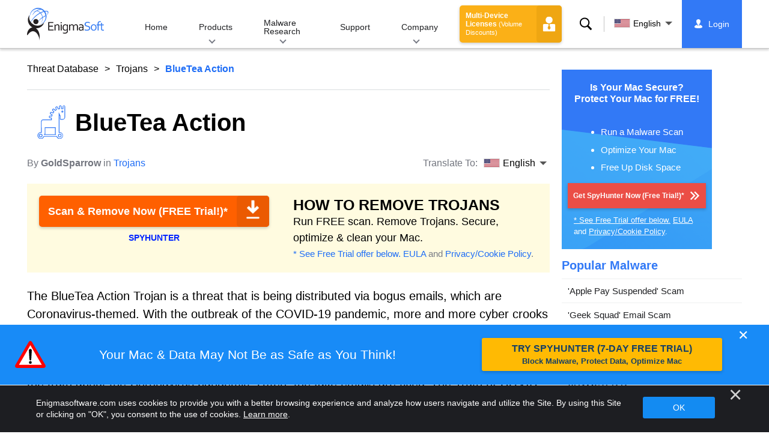

--- FILE ---
content_type: text/html
request_url: https://www.enigmasoftware.com/blueteaaction-removal/
body_size: 13406
content:
<!DOCTYPE html>
<html lang="en-US" prefix="og: https://ogp.me/ns#">
<head>
	<meta charset="utf-8">
	<title>BlueTea Action Removal Report</title>
	<meta name="description" content="The BlueTea Action Trojan is a threat that is being distributed via bogus emails, which are Coronavirus-themed. With the outbreak of the COVID-19..."/>
	<meta name="keywords" content="bluetea action, bluetea action removal steps, how to remove bluetea action, delete bluetea action, bluetea action remover, 
					download bluetea action removal tool, remove trojans"/>
	<meta name="viewport" content="width=device-width, initial-scale=1"/>
								<link rel="alternate" type="application/rss+xml" title="Remove Spyware &amp; Malware with SpyHunter &#8211; EnigmaSoft Ltd RSS Feed"
			  href="/feed/"/>
		<link rel="icon" sizes="192x192" href="/wp-content/themes/enigma/images/core/favicon.png?v=2"/>
	
<!-- Search Engine Optimization by Rank Math - https://s.rankmath.com/home -->
<meta name="robots" content="follow, index, max-snippet:-1, max-video-preview:-1, max-image-preview:large"/>
<meta property="og:locale" content="en_US" />
<meta property="og:type" content="article" />
<meta property="og:title" content="BlueTea Action - Remove Spyware &amp; Malware with SpyHunter - EnigmaSoft Ltd" />
<meta property="og:description" content="The BlueTea Action Trojan is a threat that is being distributed via bogus emails, which are Coronavirus-themed. With the outbreak of the COVID-19 pandemic, more and more cyber crooks are using it to propagate online tactics or threatening software. The BlueTea Action threat is being spread with the help of fraudulent emails that claim to contain the truth about the Coronavirus pandemic. Often, the fake emails are titled ‘The Truth of COVID-19,’ which is a name likely to attract the attention of curious users. The dodgy emails would contain a corrupted attachment in the shape of an ‘.rtf’ document. If the users try to review the document, they will be asked to click on ‘Enable Content’ to view the contents of the file. Users who comply..." />
<meta property="og:site_name" content="Remove Spyware &amp; Malware with SpyHunter - EnigmaSoft Ltd" />
<meta property="article:section" content="Trojans" />
<meta property="og:updated_time" content="2020-07-08T18:32:30+00:00" />
<meta property="og:image" content="https://www.enigmasoftware.com/images/2022/logo-big.jpg" />
<meta property="og:image:secure_url" content="https://www.enigmasoftware.com/images/2022/logo-big.jpg" />
<meta property="og:image:width" content="400" />
<meta property="og:image:height" content="400" />
<meta property="og:image:alt" content="BlueTea Action" />
<meta property="og:image:type" content="image/jpeg" />
<meta name="twitter:card" content="summary_large_image" />
<meta name="twitter:title" content="BlueTea Action - Remove Spyware &amp; Malware with SpyHunter - EnigmaSoft Ltd" />
<meta name="twitter:description" content="The BlueTea Action Trojan is a threat that is being distributed via bogus emails, which are Coronavirus-themed. With the outbreak of the COVID-19 pandemic, more and more cyber crooks are using it to propagate online tactics or threatening software. The BlueTea Action threat is being spread with the help of fraudulent emails that claim to contain the truth about the Coronavirus pandemic. Often, the fake emails are titled ‘The Truth of COVID-19,’ which is a name likely to attract the attention of curious users. The dodgy emails would contain a corrupted attachment in the shape of an ‘.rtf’ document. If the users try to review the document, they will be asked to click on ‘Enable Content’ to view the contents of the file. Users who comply..." />
<meta name="twitter:image" content="https://www.enigmasoftware.com/images/2022/logo-big.jpg" />
<meta name="twitter:label1" content="Written by" />
<meta name="twitter:data1" content="GoldSparrow" />
<meta name="twitter:label2" content="Time to read" />
<meta name="twitter:data2" content="3 minutes" />
<!-- /Rank Math WordPress SEO plugin -->

<style id='classic-theme-styles-inline-css' type='text/css'>
/*! This file is auto-generated */
.wp-block-button__link{color:#fff;background-color:#32373c;border-radius:9999px;box-shadow:none;text-decoration:none;padding:calc(.667em + 2px) calc(1.333em + 2px);font-size:1.125em}.wp-block-file__button{background:#32373c;color:#fff;text-decoration:none}
</style>
<style id='global-styles-inline-css' type='text/css'>
body{--wp--preset--color--black: #000000;--wp--preset--color--cyan-bluish-gray: #abb8c3;--wp--preset--color--white: #ffffff;--wp--preset--color--pale-pink: #f78da7;--wp--preset--color--vivid-red: #cf2e2e;--wp--preset--color--luminous-vivid-orange: #ff6900;--wp--preset--color--luminous-vivid-amber: #fcb900;--wp--preset--color--light-green-cyan: #7bdcb5;--wp--preset--color--vivid-green-cyan: #00d084;--wp--preset--color--pale-cyan-blue: #8ed1fc;--wp--preset--color--vivid-cyan-blue: #0693e3;--wp--preset--color--vivid-purple: #9b51e0;--wp--preset--gradient--vivid-cyan-blue-to-vivid-purple: linear-gradient(135deg,rgba(6,147,227,1) 0%,rgb(155,81,224) 100%);--wp--preset--gradient--light-green-cyan-to-vivid-green-cyan: linear-gradient(135deg,rgb(122,220,180) 0%,rgb(0,208,130) 100%);--wp--preset--gradient--luminous-vivid-amber-to-luminous-vivid-orange: linear-gradient(135deg,rgba(252,185,0,1) 0%,rgba(255,105,0,1) 100%);--wp--preset--gradient--luminous-vivid-orange-to-vivid-red: linear-gradient(135deg,rgba(255,105,0,1) 0%,rgb(207,46,46) 100%);--wp--preset--gradient--very-light-gray-to-cyan-bluish-gray: linear-gradient(135deg,rgb(238,238,238) 0%,rgb(169,184,195) 100%);--wp--preset--gradient--cool-to-warm-spectrum: linear-gradient(135deg,rgb(74,234,220) 0%,rgb(151,120,209) 20%,rgb(207,42,186) 40%,rgb(238,44,130) 60%,rgb(251,105,98) 80%,rgb(254,248,76) 100%);--wp--preset--gradient--blush-light-purple: linear-gradient(135deg,rgb(255,206,236) 0%,rgb(152,150,240) 100%);--wp--preset--gradient--blush-bordeaux: linear-gradient(135deg,rgb(254,205,165) 0%,rgb(254,45,45) 50%,rgb(107,0,62) 100%);--wp--preset--gradient--luminous-dusk: linear-gradient(135deg,rgb(255,203,112) 0%,rgb(199,81,192) 50%,rgb(65,88,208) 100%);--wp--preset--gradient--pale-ocean: linear-gradient(135deg,rgb(255,245,203) 0%,rgb(182,227,212) 50%,rgb(51,167,181) 100%);--wp--preset--gradient--electric-grass: linear-gradient(135deg,rgb(202,248,128) 0%,rgb(113,206,126) 100%);--wp--preset--gradient--midnight: linear-gradient(135deg,rgb(2,3,129) 0%,rgb(40,116,252) 100%);--wp--preset--font-size--small: 13px;--wp--preset--font-size--medium: 20px;--wp--preset--font-size--large: 36px;--wp--preset--font-size--x-large: 42px;--wp--preset--spacing--20: 0.44rem;--wp--preset--spacing--30: 0.67rem;--wp--preset--spacing--40: 1rem;--wp--preset--spacing--50: 1.5rem;--wp--preset--spacing--60: 2.25rem;--wp--preset--spacing--70: 3.38rem;--wp--preset--spacing--80: 5.06rem;--wp--preset--shadow--natural: 6px 6px 9px rgba(0, 0, 0, 0.2);--wp--preset--shadow--deep: 12px 12px 50px rgba(0, 0, 0, 0.4);--wp--preset--shadow--sharp: 6px 6px 0px rgba(0, 0, 0, 0.2);--wp--preset--shadow--outlined: 6px 6px 0px -3px rgba(255, 255, 255, 1), 6px 6px rgba(0, 0, 0, 1);--wp--preset--shadow--crisp: 6px 6px 0px rgba(0, 0, 0, 1);}:where(.is-layout-flex){gap: 0.5em;}:where(.is-layout-grid){gap: 0.5em;}body .is-layout-flow > .alignleft{float: left;margin-inline-start: 0;margin-inline-end: 2em;}body .is-layout-flow > .alignright{float: right;margin-inline-start: 2em;margin-inline-end: 0;}body .is-layout-flow > .aligncenter{margin-left: auto !important;margin-right: auto !important;}body .is-layout-constrained > .alignleft{float: left;margin-inline-start: 0;margin-inline-end: 2em;}body .is-layout-constrained > .alignright{float: right;margin-inline-start: 2em;margin-inline-end: 0;}body .is-layout-constrained > .aligncenter{margin-left: auto !important;margin-right: auto !important;}body .is-layout-constrained > :where(:not(.alignleft):not(.alignright):not(.alignfull)){max-width: var(--wp--style--global--content-size);margin-left: auto !important;margin-right: auto !important;}body .is-layout-constrained > .alignwide{max-width: var(--wp--style--global--wide-size);}body .is-layout-flex{display: flex;}body .is-layout-flex{flex-wrap: wrap;align-items: center;}body .is-layout-flex > *{margin: 0;}body .is-layout-grid{display: grid;}body .is-layout-grid > *{margin: 0;}:where(.wp-block-columns.is-layout-flex){gap: 2em;}:where(.wp-block-columns.is-layout-grid){gap: 2em;}:where(.wp-block-post-template.is-layout-flex){gap: 1.25em;}:where(.wp-block-post-template.is-layout-grid){gap: 1.25em;}.has-black-color{color: var(--wp--preset--color--black) !important;}.has-cyan-bluish-gray-color{color: var(--wp--preset--color--cyan-bluish-gray) !important;}.has-white-color{color: var(--wp--preset--color--white) !important;}.has-pale-pink-color{color: var(--wp--preset--color--pale-pink) !important;}.has-vivid-red-color{color: var(--wp--preset--color--vivid-red) !important;}.has-luminous-vivid-orange-color{color: var(--wp--preset--color--luminous-vivid-orange) !important;}.has-luminous-vivid-amber-color{color: var(--wp--preset--color--luminous-vivid-amber) !important;}.has-light-green-cyan-color{color: var(--wp--preset--color--light-green-cyan) !important;}.has-vivid-green-cyan-color{color: var(--wp--preset--color--vivid-green-cyan) !important;}.has-pale-cyan-blue-color{color: var(--wp--preset--color--pale-cyan-blue) !important;}.has-vivid-cyan-blue-color{color: var(--wp--preset--color--vivid-cyan-blue) !important;}.has-vivid-purple-color{color: var(--wp--preset--color--vivid-purple) !important;}.has-black-background-color{background-color: var(--wp--preset--color--black) !important;}.has-cyan-bluish-gray-background-color{background-color: var(--wp--preset--color--cyan-bluish-gray) !important;}.has-white-background-color{background-color: var(--wp--preset--color--white) !important;}.has-pale-pink-background-color{background-color: var(--wp--preset--color--pale-pink) !important;}.has-vivid-red-background-color{background-color: var(--wp--preset--color--vivid-red) !important;}.has-luminous-vivid-orange-background-color{background-color: var(--wp--preset--color--luminous-vivid-orange) !important;}.has-luminous-vivid-amber-background-color{background-color: var(--wp--preset--color--luminous-vivid-amber) !important;}.has-light-green-cyan-background-color{background-color: var(--wp--preset--color--light-green-cyan) !important;}.has-vivid-green-cyan-background-color{background-color: var(--wp--preset--color--vivid-green-cyan) !important;}.has-pale-cyan-blue-background-color{background-color: var(--wp--preset--color--pale-cyan-blue) !important;}.has-vivid-cyan-blue-background-color{background-color: var(--wp--preset--color--vivid-cyan-blue) !important;}.has-vivid-purple-background-color{background-color: var(--wp--preset--color--vivid-purple) !important;}.has-black-border-color{border-color: var(--wp--preset--color--black) !important;}.has-cyan-bluish-gray-border-color{border-color: var(--wp--preset--color--cyan-bluish-gray) !important;}.has-white-border-color{border-color: var(--wp--preset--color--white) !important;}.has-pale-pink-border-color{border-color: var(--wp--preset--color--pale-pink) !important;}.has-vivid-red-border-color{border-color: var(--wp--preset--color--vivid-red) !important;}.has-luminous-vivid-orange-border-color{border-color: var(--wp--preset--color--luminous-vivid-orange) !important;}.has-luminous-vivid-amber-border-color{border-color: var(--wp--preset--color--luminous-vivid-amber) !important;}.has-light-green-cyan-border-color{border-color: var(--wp--preset--color--light-green-cyan) !important;}.has-vivid-green-cyan-border-color{border-color: var(--wp--preset--color--vivid-green-cyan) !important;}.has-pale-cyan-blue-border-color{border-color: var(--wp--preset--color--pale-cyan-blue) !important;}.has-vivid-cyan-blue-border-color{border-color: var(--wp--preset--color--vivid-cyan-blue) !important;}.has-vivid-purple-border-color{border-color: var(--wp--preset--color--vivid-purple) !important;}.has-vivid-cyan-blue-to-vivid-purple-gradient-background{background: var(--wp--preset--gradient--vivid-cyan-blue-to-vivid-purple) !important;}.has-light-green-cyan-to-vivid-green-cyan-gradient-background{background: var(--wp--preset--gradient--light-green-cyan-to-vivid-green-cyan) !important;}.has-luminous-vivid-amber-to-luminous-vivid-orange-gradient-background{background: var(--wp--preset--gradient--luminous-vivid-amber-to-luminous-vivid-orange) !important;}.has-luminous-vivid-orange-to-vivid-red-gradient-background{background: var(--wp--preset--gradient--luminous-vivid-orange-to-vivid-red) !important;}.has-very-light-gray-to-cyan-bluish-gray-gradient-background{background: var(--wp--preset--gradient--very-light-gray-to-cyan-bluish-gray) !important;}.has-cool-to-warm-spectrum-gradient-background{background: var(--wp--preset--gradient--cool-to-warm-spectrum) !important;}.has-blush-light-purple-gradient-background{background: var(--wp--preset--gradient--blush-light-purple) !important;}.has-blush-bordeaux-gradient-background{background: var(--wp--preset--gradient--blush-bordeaux) !important;}.has-luminous-dusk-gradient-background{background: var(--wp--preset--gradient--luminous-dusk) !important;}.has-pale-ocean-gradient-background{background: var(--wp--preset--gradient--pale-ocean) !important;}.has-electric-grass-gradient-background{background: var(--wp--preset--gradient--electric-grass) !important;}.has-midnight-gradient-background{background: var(--wp--preset--gradient--midnight) !important;}.has-small-font-size{font-size: var(--wp--preset--font-size--small) !important;}.has-medium-font-size{font-size: var(--wp--preset--font-size--medium) !important;}.has-large-font-size{font-size: var(--wp--preset--font-size--large) !important;}.has-x-large-font-size{font-size: var(--wp--preset--font-size--x-large) !important;}
.wp-block-navigation a:where(:not(.wp-element-button)){color: inherit;}
:where(.wp-block-post-template.is-layout-flex){gap: 1.25em;}:where(.wp-block-post-template.is-layout-grid){gap: 1.25em;}
:where(.wp-block-columns.is-layout-flex){gap: 2em;}:where(.wp-block-columns.is-layout-grid){gap: 2em;}
.wp-block-pullquote{font-size: 1.5em;line-height: 1.6;}
</style>
<style id='ez-toc-exclude-toggle-css-inline-css' type='text/css'>
#ez-toc-container input[type="checkbox"]:checked + nav, #ez-toc-widget-container input[type="checkbox"]:checked + nav {opacity: 0;max-height: 0;border: none;display: none;}
</style>
<style id='kadence-blocks-global-variables-inline-css' type='text/css'>
:root {--global-kb-font-size-sm:clamp(0.8rem, 0.73rem + 0.217vw, 0.9rem);--global-kb-font-size-md:clamp(1.1rem, 0.995rem + 0.326vw, 1.25rem);--global-kb-font-size-lg:clamp(1.75rem, 1.576rem + 0.543vw, 2rem);--global-kb-font-size-xl:clamp(2.25rem, 1.728rem + 1.63vw, 3rem);--global-kb-font-size-xxl:clamp(2.5rem, 1.456rem + 3.26vw, 4rem);--global-kb-font-size-xxxl:clamp(2.75rem, 0.489rem + 7.065vw, 6rem);}:root {--global-palette1: #3182CE;--global-palette2: #2B6CB0;--global-palette3: #1A202C;--global-palette4: #2D3748;--global-palette5: #4A5568;--global-palette6: #718096;--global-palette7: #EDF2F7;--global-palette8: #F7FAFC;--global-palette9: #ffffff;}
</style>
<link rel='shortlink' href='/?p=499660' />
<script>var eproducts_config = '{\"sbs_id\":\"\",\"sbs_alias_id\":\"\",\"sbs_alias_name\":\"\",\"app_name\":\"BlueTea Action\"}';</script>
<script>var exit_popup_config = '{\"categories\":[21,601],\"category_name\":\"Trojans\",\"title\":\"BlueTea Action\"}';</script>
<script>var adrotate_config = '{\"type\":\"single\",\"categories\":[21,601],\"category_name\":\"Trojans\",\"term_ids\":[],\"term_name\":\"\",\"tags\":[],\"page_id\":499660,\"custom_ads\":[],\"app_name\":\"\",\"show_ads\":true}';</script>
<!-- Markup (JSON-LD) structured in schema.org ver.4.7.0 START -->
<script type="application/ld+json">
{
    "@context": "http://schema.org",
    "@type": "Article",
    "mainEntityOfPage": {
        "@type": "WebPage",
        "@id": "https://www.enigmasoftware.com/blueteaaction-removal/"
    },
    "headline": "BlueTea Action",
    "datePublished": "2020-04-27T18:22:34+0000",
    "dateModified": "2020-07-08T18:32:30+0000",
    "author": {
        "@type": "Person",
        "name": "GoldSparrow"
    },
    "description": "The BlueTea Action Trojan is a threat that is being distributed via bogus emails, which are Coronavirus-themed",
    "publisher": {
        "@type": "Organization",
        "name": "EnigmaSoft"
    }
}
</script>
<!-- Markup (JSON-LD) structured in schema.org END -->
<link rel="alternate" hreflang="en" href="/blueteaaction-removal/" />
<link rel="alternate" hreflang="pt" href="/pt/blueteaaction-remocao/" />
	<link rel="dns-prefetch" href="https://www.google-analytics.com">
	<link rel="dns-prefetch" href="https://www.googletagmanager.com">
	<link href="https://www.google-analytics.com" rel="preconnect" crossorigin>
	<link href="https://www.googletagmanager.com" rel="preconnect" crossorigin>
	<script>
	if(/^$|Android|webOS|iPhone|iPad|iPod|BlackBerry|IEMobile|Opera Mini/i.test(navigator.userAgent)==false){
		//GTM
		(function(w,d,s,l,i){w[l]=w[l]||[];w[l].push({'gtm.start':
				new Date().getTime(),event:'gtm.js'});var f=d.getElementsByTagName(s)[0],
			j=d.createElement(s),dl=l!='dataLayer'?'&l='+l:'';j.async=true;j.src=
			'https://www.googletagmanager.com/gtm.js?id='+i+dl;f.parentNode.insertBefore(j,f);
		})(window,document,'script','dataLayer','GTM-WNZWP93');
	}
	else{
		let trackingID = 'G-DEH7T1CVPP';
		let gaScript = document.createElement('script');
		gaScript.setAttribute('async', 'true');
		gaScript.setAttribute('src', `https://www.googletagmanager.com/gtag/js?id=${ trackingID }`);
		let gaScript2 = document.createElement('script');
		gaScript2.innerText = `window.dataLayer = window.dataLayer || [];function gtag(){dataLayer.push(arguments);}gtag(\'js\', new Date());gtag(\'config\', \'${ trackingID }\');`;
		document.documentElement.firstChild.appendChild(gaScript);
		document.documentElement.firstChild.appendChild(gaScript2);
	}
	</script>
	<link rel="stylesheet" type="text/css" media="all" href="/wp-content/themes/enigma/css/bundle.css?1695199949" />
<link rel="stylesheet" type="text/css" media="all" href="/wp-content/themes/enigma/css/pages/single.css?1695199943" data-nobundle="1" />
</head>
<body class="post-template-default single single-post postid-499660 single-format-standard header-shadow category-group-bad  en category-trojans category-threat-database">

	<a class="skip-link" href="#content">Skip to content</a>
	<header class="header">
		<div class="container">
			<div class="header-items has-menu">

									<div class="item logo">
						<a class="enigma-logo link" aria-label="Logo" href="/"></a>
					</div>
				
				<div class="item menu">
											
<nav id="global-menu">

	<!-- Home -->
	<div class="menu">
				<a class=""
		   href="/">
			Home		</a>
	</div>

	<!-- Products -->
	<div class="menu">
				<a class="hover "
		   href="/products/">
			Products		</a>
		<div class="header-hover">
			<div class="container">
				<div class="flex-container">
					<div class="item">
						<div class="boxes">
																<a class="icon big spyhunter notext"
									   href="/products/spyhunter/#windows">
										<span>SpyHunter 5 for Windows</span>
										<p>Powerful malware detection, removal and protection against cyber threats. Block malware 
			with real-time guards. Windows&reg;</p>
									</a>
																								<a class="icon big spyhunter-mac notext"
									   href="/products/spyhunter/#mac">
										<span>SpyHunter for Mac</span>
										<p>Advanced malware detection and removal, an intuitive App Uninstaller and system 
			optimization to clean up your Mac. macOS&reg;</p>
									</a>
																								<a class="icon big reghunter notext"
									   href="/products/reghunter/">
										<span>RegHunter 2</span>
										<p>Powerful optimization tools to increase privacy protection and optimize Windows 
			systems. Windows&reg;</p>
									</a>
																								<a class="icon big spyhunter-web-security notext"
									   href="/products/spyhunter-web-security/">
										<span>SpyHunter Web Security</span>
										<p>Browser-based blocking of risky websites and other threats to improve your online safety.</p>
									</a>
																					</div>

						<a class="more" href="/products/">
							View all Products						</a>
					</div>
				</div>
			</div>
		</div>
	</div>

	<!-- Malware Research -->
	<div class="menu">
				<a class="hover "
		   href="/malware-research/">
			Malware Research		</a>
		<div class="header-hover">
			<div class="container">
				<div class="flex-container">
					<div class="item">
						<div class="boxes">
							<a class="icon threat-database" href="/threat-database/">
								<span>
									Threat Database								</span>
								<p>
									Comprehensive information about widespread and trending malware 
									threats.								</p>
							</a>
							<a class="icon criteria"
							   href="/spyhunter-threat-assessment-criteria/">
								<span>
									Threat Assessment Criteria								</span>
								<p>
									EnigmaSoft’s research and detection criteria for malware, PUPs, privacy 
									issues, and other objects.								</p>
							</a>
							<a class="icon malware-tracker"
							   href="/malware-research/malwaretracker/">
								<span>
									MalwareTracker								</span>
								<p>
									Real-time visualization of active malware exploits and attacks 
									worldwide.								</p>
							</a>
							<a class="icon video" href="/malware-research/videos/">
								<span>
									Videos								</span>
								<p>
									How-to video guides, computer security tips, Internet safety advice, and 
									other cybersecurity information.								</p>
							</a>
							<a class="icon glossary" href="/malware-research/glossary/">
								<span>
									Glossary								</span>
								<p>
									Key antivirus and cybersecurity terms to help you understand the world of
									malware attacks.								</p>
							</a>
						</div>
					</div>
				</div>
			</div>
		</div>
	</div>

	<!-- Support -->
	<div class="menu">
				<a class=""
		   href="/support/">
			Support		</a>
	</div>

	<!-- Company -->
	<div class="menu">
				<a class="hover "
		   href="/about-us/">
			Company		</a>
		<div class="header-hover">
			<div class="container">
				<div class="flex-container">
					<div class="item">
						<div class="boxes">

							<a class="icon about" href="/about-us/">
								<span>
									About Us								</span>
								<p>
									EnigmaSoft provides advanced anti-malware solutions with premium technical
									support to enhance computer security.								</p>
							</a>
							<a class="icon news" href="/about-us/newsroom/">
								<span>
									Newsroom								</span>
								<p>
									EnigmaSoft news, announcements, press releases, and other updates, 
									including third-party product tests and certifications.								</p>
							</a>
							<a class="icon affiliate"
							   href="/promote-spyhunter-join-affiliate-program/">
								<span>
									Join Affiliate Program								</span>
								<p>
									Become an affiliate and earn up to 75% commission promoting 
									SpyHunter.								</p>
							</a>
							<a class="icon feedback"
							   href="/about-us/inquiries-feedback/">
								<span>
									Inquiries &amp; Feedback								</span>
								<p>
									Contact us with product feedback, business inquiries, and other 
									questions.								</p>
							</a>
							<a class="icon report-abuse"
							   href="/about-us/report-abuse/">
								<span>
									Report Abuse								</span>
								<p>
									Report abuse or misuse of our company's products, name or brands.								</p>
							</a>
						</div>
					</div>
					<div class="item nav-sidebar">
						<h3>
							Latest EnigmaSoft News						</h3>

													<article>
								<h3>
									<a href="/enigma-software-group-prevails-over-malwarebytes-ninth-circuit/">
										Enigma Software Group Prevails Over Malwarebytes at the Ninth Circuit									</a>
								</h3>
								<div class="meta">
									<a href="/announcements/">
										Announcements									</a> |
									June 6, 2023								</div>
							</article>
						
						<a class="more" href="/announcements/">
							All Posts						</a>
					</div>
				</div>
			</div>
		</div>
	</div>

	<!-- Search -->
	<div class="menu mobile">
				<a class=""
		   href="/search/">
			Search		</a>
	</div>

	<!-- My Account -->
	<div class="menu mobile">
		<a href="https://myaccount.enigmasoftware.com/">
			My Account		</a>
	</div>

</nav>

						<button class="hamburger" id="hamburger" aria-label="Menu"
								onclick="toggleMenu(['hamburger', 'global-menu']);return false;">
							<span class="icon"></span>
						</button>
									</div>

				
									<div class="item licenses">
						<a class="button licenses" href="/spyhunter-business-purchase-order/">
							Multi-Device Licenses <small>(Volume Discounts)</small>						</a>
					</div>
				
									<div class="item search">
						<button class="search" id="menu-search" data-target="submenu-search"
								aria-label="Search">
							Search						</button>
					</div>
				
									<div class="item translations">
						<button class="etranslate-mainlink" id="menu-langs" data-target="submenu-langs">
														<span class="flag lang-en flag-us"></span>
							English						</button>
					</div>
				
				<div class="item myaccount">
					<div class="hidden" id="login-on">
						<a class="welcome" href="https://myaccount.enigmasoftware.com/">
							My Account						</a>
					</div>
					<div class="hidden" id="login-off">
						<a class="login" href="https://myaccount.enigmasoftware.com/">
							Login						</a>
					</div>
					<noscript>
						<a class="login" href="https://myaccount.enigmasoftware.com/">
							My Account						</a>
					</noscript>
				</div>

			</div>

			<!-- Hover contents -->
			<section class="mini-hover search" id="submenu-search">
				<div class="container">
					<h2 class="hidden">
						Search					</h2>
										<form class="search-box-top" action="/search/"
						  onsubmit="if(document.getElementById('header_search').value == '') return false;">
						<input type="hidden" name="cx"
							   value="009694213817960318989:evyjljnry4e"/>
						<input type="hidden" name="cof" value="FORID:10;NB:1"/>
						<input type="hidden" name="ie" value="UTF-8"/>
						<input class="text" type="text" name="q" id="header_search"
							   placeholder="Search...MD5s, Files, Registry Keys, Malware"/>
						<input class="submit" type="submit" name="sa" aria-label="Search" value="" />
					</form>
					<button type="button" class="close" data-target="submenu-search"
							aria-label="Close">&#x2715;</button>
				</div>
			</section>

						<section class="mini-hover big has-aside langs " id="submenu-langs">
				<div class="container">
					<h2 class="aside">
						Change Region					</h2>
					<div class="content">
																					<a href="/blueteaaction-removal/"
								   title="English">
									<span class="flag lang-en flag-us"></span>
									English								</a>
															<a href="/pt/blueteaaction-remocao/"
								   title="Portuguese">
									<span class="flag lang-pt flag-pt"></span>
									Português								</a>
													
						<button type="button" class="close" data-target="submenu-langs"
								aria-label="Close">&#x2715;</button>
					</div>
				</div>
			</section>
		</div>
	</header>


<div class="container" id="content">
	<div class="wrapper">
		<div class="content">

			<div class="page-meta top">
				<div class="flex-container">
					<div class="item global-path">
						<a href="/threat-database/">Threat Database</a> <a title="Trojans" href="/threat-database/trojans/">Trojans</a> <b>BlueTea Action</b>					</div>
									</div>
			</div>

							<article>
			
				
					<h1 class=" icon"
						style="background-image: url(/wp-content/themes/enigma/images/pages/category/icons/trojans.svg?v=3)">

						BlueTea Action
					</h1>

					<!-- Meta -->
					<div class="page-meta bottom">
						<div class="flex-container">
							<div class="item item-author">
								<div class="author">
									By <b>GoldSparrow</b> in <a href="/threat-database/trojans/" rel="category tag">Trojans</a>								</div>
							</div>
							<div class="item item-comments">		<div class="languages-wrapper">
							<span class="etranslate-prefix">
					Translate To:				</span>
						<div class="etranslate-hover-container">
				<a class="etranslate-mainlink js-etranslate-hover" href="#" onclick="return false;"
				   data-target="menu-hover-langs-1">
										<span class="flag lang-en flag-us"></span>
					English				</a>
				<div class="etranslate-hover" id="menu-hover-langs-1">
					<div class="etranslate-hover-content">
													<a title="English"
							   href="/blueteaaction-removal/">
								<span class="flag lang-en flag-us"></span>
								English							</a>
													<a title="Portuguese"
							   href="/pt/blueteaaction-remocao/">
								<span class="flag lang-pt flag-pt"></span>
								Português							</a>
											</div>
				</div>
			</div>
		</div>
		</div>
						</div>
					</div>

				
				
				<div class="rotatead-container" data-group="content-before" data-title=""></div>
				<div class="content-part main-text">
					<!--Content-->

					<div class="rotatead-container" data-group="location:before_content" data-title=""></div><p>The BlueTea Action Trojan is a threat that is being distributed via bogus emails, which are Coronavirus-themed. With the outbreak of the COVID-19 pandemic, more and more cyber crooks are using it to propagate online tactics or threatening software.</p><div class="rotatead-container" data-group="location:p1" data-title="Malware"></div>
<p>The BlueTea Action threat is being spread with the help of fraudulent emails that claim to contain the truth about the Coronavirus pandemic. Often, the fake emails are titled ‘The Truth of COVID-19,’ which is a name likely to attract the attention of curious users. The dodgy emails would contain a corrupted attachment in the shape of an ‘.rtf’ document. If the users try to review the document, they will be asked to click on ‘Enable Content’ to view the contents of the file. Users who comply and click on the ‘Enable Content’ button will allow the dodgy file to execute a corrupted macro script that takes advantage of a Microsoft Office exploit known as CVE-2017-8570.</p><div class="rotatead-container" data-group="location:p2" data-title="Malware"></div>
<p>Once the BlueTea Action threat manages to compromise the targeted host successfully, it will gain persistence on the system by using the Windows Scheduled Task service. In the next step of the attack, the BlueTea Action Trojan will establish a connection with the C&amp;C (Command &amp; Control) server of the attackers. The BlueTea Action malware is able to propagate itself by hijacking the victim’s email contact list and sending phishing emails to every contact present. The BlueTea Action Trojan operates rather stealthy, and users whose systems have been infected may not notice anything out of the ordinary for a long period. The BlueTea Action malware will allow the attackers to:</p><div class="rotatead-container" data-group="location:p3" data-title="Malware"></div>
<ul>
<li>Collect information from the infected system.</li>
<li>Take over the running processes on the system.</li>
<li>Inject additional threats on the compromised host.</li>
</ul>
<p>360 BaiZe Labs recently intercepted a new virus module sent out by the Drive the Life Series Trojan. The sample was analyzed and found to be a kind of malware worm that manipulates email accounts. The virus causes affected email accounts to send out phishing emails related to coronavirus to contacts saved on the account.</p><div class="rotatead-container" data-group="location:p4" data-title="Malware"></div>
<p>The virus spreads through these emails, which is why it continues to spread. The original victim was likely tricked through a phishing email playing on their fears of COVID-19. The email claimed to have the truth about the disease, or something similar and included an RTF attachment. Once someone opens that attachment, it exploits the CVE-2017-8570 vulnerability to infect their computer and continue the spread.</p><div class="rotatead-container" data-group="location:p_middle" data-title="Malware"></div><div class="rotatead-container" data-group="location:p5" data-title="Malware"></div>
<p>The compromised RTF file on the email contains code with several obfuscations to trick antivirus software. The virus creates several automated tasks in order to hide what it is really doing. One of those tasks, called “Bluetea,” is the primary operating task of the virus.</p><div class="rotatead-container" data-group="location:p6" data-title="Malware"></div>
<p>The creator behind the trojan gave it the name “Bluetea,” so BaiZe Labs chose to call it “BlueTea Action.”</p><div class="rotatead-container" data-group="location:p7" data-title="Malware"></div>
<p>The Drive the Life Series of trojans has gone through a number of changes since first being introduced. The way that the trojan spreads, how it obfuscates itself, and the profit modules have all changed and evolved. What began with eternal blue loopholes became weak password blasting and has now become email worms. The team behind the virus is continually finding new ways to exploit users and spread their virus, but a good antivirus program can help keep these issues at bay. Don’t forget to check the source of emails before opening them, too, as a little bit of vigilance can save you a lot of trouble with email worms like this. </p><div class="rotatead-container" data-group="location:p8" data-title="Malware"></div>
<p>It is best to use an updated anti-malware solution to protect your computer and your data. Furthermore, make sure you update all your applications regularly to minimize the risk of a cyber-attack.</p>
<div class="rotatead-container" data-group="Spyhunter download" data-title="BlueTea Action"></div><div class="rotatead-container" data-group="location:after_content" data-title="Malware"></div>
					<!--/Content-->
					<div class="clear"></div>
				</div>

							</article>
			
			<div class="rotatead-container" data-group="content-after" data-title=""></div>
			
	
	<div class="success hidden" id="success">
		Your comment is awaiting moderation.	</div>
	<div class="error hidden" id="error">
		Please verify that you are not a robot.	</div>

		<button class="button wide no-print" id="show_comments_button"
		onclick="show_comments_form('#show_comments_button', '#comment_form', '1',
			'en');">
					Show comments form (0)			</button>

	<section style="display:none;" class="comment_form" id="comment_form">

		<h2 class="comments" id="respond">
			Submit Comment		</h2>

		<p class="warning">
			<span style="color:#ff3300;font-weight:bold;">
				Please DO NOT use this comment system for support or billing questions.			</span>
			For SpyHunter technical support requests, please contact our technical support team 
			directly by opening a <a href="/support/contact-esg-technical-support-team/" title="contact technical support team">customer support ticket</a> via 
			your SpyHunter.			For billing issues, please refer to our "<a href="/support/billing-questions/" title="Billing issues">Billing 
			Questions or Problems?</a>" page.			For general inquiries (complaints, legal, press, marketing, copyright), visit our 
			"<a href="/about-us/inquiries-feedback/" title="Business, press or general inquiries">Inquiries and Feedback</a>" page.		</p>

		
			<script>window.addEventListener("load", function() {
		if(window.location.hash == "#success") { 
			let el = document.getElementById("success");
			el.style.setProperty("display", "block", "important");
			window.scroll(0, el.offsetTop - 50);
		}
		if(window.location.hash == "#error") {
			let el = document.getElementById("error");
			el.style.setProperty("display", "block", "important");
			window.scroll(0, el.offsetTop - 50);
		}
	}, false);</script>
			<form class="nice-form" id="commentform" action="https://50iqxiflda.execute-api.us-east-1.amazonaws.com/live/comment" method="post"
				  onsubmit="check_form_errors(event, true);" novalidate>
									<noscript>
						<div class="error">
							Warning! You must enable JavaScript in your browser to add a comment.						</div>
					</noscript>
					<div class="flex-container">
						<div class="item">
							<label>
								Name: *
								<input type="text" name="author" value="" required />
							</label>
						</div>
						<div class="item">
							<label>
								Email <small class="grey">(will not be published)</small>: *
								<input type="email" name="email" value="" required />
							</label>
						</div>
					</div>
				
				<div style="display:none;" id="comment_reply_info">
					<b>Reply to "<span id="comment_reply_name"></span>" comment: </b>
					<a onclick="reset_comment_reply();" href="#respond">Cancel</a>
				</div>

				<label>
					Message: *
					<textarea name="comment" id="comment" rows="5" required></textarea>
					<br/>
					<small class="grey">HTML is not allowed.</small>
				</label>

				
									<div style="min-height:80px;">
						<div class="g-recaptcha" data-sitekey="6LdNJZcUAAAAAMUGyYrN431-WgTbHc67c4wo4fpM"
 				data-callback="recaptchaCallback" lang="en"></div>
<script>
					window.addEventListener("load", function(){
						document.querySelector("#submit").classList.add('captcha-error');
					}, false);
					function recaptchaCallback(){
						document.querySelector("#submit").classList.remove('captcha-error');
					}
				</script>					</div>
				
				<p>
					<button class="button" name="submit" type="submit" id="submit">
						Submit Comment					</button>
					<input type="hidden" name="comment_post_ID" value="499660" />
					<input type="hidden" id="replytocom" name="comment_parent"
						   value="0" />
					<input type="hidden" name="redirect_to" value="/blueteaaction-removal/" />
				</p>

				<input type="hidden" name="current_lang" value="en" /><input type="hidden" name="et_REQUEST_URI" value="/blueteaaction-removal/" /><input type="hidden" name="_referer" value="https%3A%2F%2Fwww.enigmasoftware.com%2Fblueteaaction-removal%2F" />
				<div class="clear"></div>
			</form>
					
	</section>


		</div>
		
<aside class="sidebar">
	<div class="sticky">
		<div class="rotatead-container" data-group="Sidebar" data-title=""></div>
			<section class="malware hidden">
				<h2>
					Popular Malware				</h2>
				<div class="list"></div>
			</section>

			<section class="trojans hidden">
				<h2>
					Popular Trojans				</h2>
				<div class="list"></div>
			</section>

			<section class="ransomware hidden">
				<h2>
					Popular Ransomware				</h2>
				<div class="list"></div>
			</section>

			<section class="mac-malware hidden">
				<h2>
					Popular Mac Malware				</h2>
				<div class="list"></div>
			</section>

			<section class="issue hidden alt">
				<h2>
					Popular Issues				</h2>
				<div class="list"></div>
			</section>

			<section class="how hidden alt">
				<h2>
					Popular How-Tos				</h2>
				<div class="list"></div>
			</section>

			<div class="rotatead-container" data-group="Sidebar - last" data-title=""></div>	</div>

</aside>
	</div>

</div>

<!-- More articles -->
	<section class="section-articles no-print">
		<div class="container">
			
			<!-- Trending -->
							<h2>
					Trending				</h2>
				<div class="flex-container">
											<div class="item">
							<article class="">
	
	<h3>
		<a href="/youporn-removal-2/">
			'YouPorn' Email Scam		</a>
	</h3>
	<div class="category">
		<a href="/threat-database/spam/" rel="category tag">Spam</a>	</div>
	<div class="meta">
		<time datetime="2023-09-05 11:23:00"
			  title="Published on 2023-09-05 11:23:00">
			September 5, 2023		</time>
					</div>
			<a class="text excerpt" href="/youporn-removal-2/">
			Following a thorough examination of the 'YouPorn' emails, cybersecurity experts have confirmed their fraudulent nature. These emails are part of various spam variants, all resembling sextortion tactics. The common thread among these deceptive emails is a fabricated assertion that the recipient has been implicated in sexually explicit material recently posted on the YouPorn website. The emails...		</a>
		</article>
						</div>
											<div class="item">
							<article class=" has-category-media">
			<a class="category-media" href="/safesearcheng-removal/" title="Safe Search Eng">
			<img alt="" loading="lazy" src="/wp-content/themes/enigma/images/pages/category/icons/potentially-unwanted-programs.svg?v=3" />
		</a>
		
	<h3>
		<a href="/safesearcheng-removal/">
			Safe Search Eng		</a>
	</h3>
	<div class="category">
		<a href="/threat-database/potentially-unwanted-programs/" rel="category tag">Potentially Unwanted Programs</a>, <a href="/threat-database/browser-hijackers/" rel="category tag">Browser Hijackers</a>	</div>
	<div class="meta">
		<time datetime="2023-06-20 10:06:00"
			  title="Published on 2023-06-20 10:06:00">
			June 20, 2023		</time>
					</div>
			<a class="text excerpt" href="/safesearcheng-removal/">
			The Safe Search Eng is a type of browser extension that manipulates the search functionality of users' Web browsers, redirecting their searches to an undesired search engine. This intrusive...		</a>
		</article>
						</div>
											<div class="item">
							<article class=" has-category-media">
			<a class="category-media" href="/findtheirreportcom-removal/" title="Findtheirreport.com">
			<img alt="" loading="lazy" src="/wp-content/themes/enigma/images/pages/category/icons/adware.svg?v=3" />
		</a>
		
	<h3>
		<a href="/findtheirreportcom-removal/">
			Findtheirreport.com		</a>
	</h3>
	<div class="category">
		<a href="/threat-database/adware/" rel="category tag">Adware</a>	</div>
	<div class="meta">
		<time datetime="2023-08-09 23:03:30"
			  title="Published on 2023-08-09 23:03:30">
			August 9, 2023		</time>
					</div>
		</article>
						</div>
										<div class="item"></div>
					<div class="item"></div>
				</div>
			
			<!-- Most viewed -->
							<h2>
					Most Viewed				</h2>
				<div class="flex-container">
											<div class="item">
							<article class=" has-image">
			<a class="media" href="/lookmovieio-removal/" title="Is Lookmovie.io Safe?">
			<img style="height:200px;width:300px;" class="zoom_image" alt="Is Lookmovie.io Safe? screenshot" loading="lazy" src="https://www.enigmasoftware.com/images/2021/lookmovieie-site-2-300x200.jpg" />		</a>
		
	<h3>
		<a href="/lookmovieio-removal/">
			Is Lookmovie.io Safe?		</a>
	</h3>
	<div class="category">
		<a href="/issue/" rel="category tag">Issue</a>	</div>
	<div class="meta">
		<time datetime="2021-08-03 18:15:24"
			  title="Published on 2021-08-03 18:15:24">
			August 3, 2021		</time>
					<span class="views">
				28,869			</span>
							<span class="comments">
				5			</span>
			</div>
			<a class="text excerpt" href="/lookmovieio-removal/">
			Lookmovie.io is a video streaming site. The problem is that the content there is being offered for streaming illegally. In addition, the site generates monetary gains via rogue advertising...		</a>
		</article>
						</div>
											<div class="item">
							<article class=" has-category-media">
			<a class="category-media" href="/how-to-fix-printer-driver-is-unavailable-error/" title="How To Fix 'Printer Driver is Unavailable' Error">
			<img alt="" loading="lazy" src="/wp-content/themes/enigma/images/pages/category/icons/issue.svg?v=3" />
		</a>
		
	<h3>
		<a href="/how-to-fix-printer-driver-is-unavailable-error/">
			How To Fix 'Printer Driver is Unavailable' Error		</a>
	</h3>
	<div class="category">
		<a href="/issue/" rel="category tag">Issue</a>	</div>
	<div class="meta">
		<time datetime="2021-06-29 12:02:00"
			  title="Published on 2021-06-29 12:02:00">
			June 29, 2021		</time>
					<span class="views">
				22,661			</span>
					</div>
			<a class="text excerpt" href="/how-to-fix-printer-driver-is-unavailable-error/">
			Printers are notorious for refusing to do their job whenever the user needs it the most. Luckily, if your printer is displaying the Printer Driver is Unavailable' error, then there are a couple of...		</a>
		</article>
						</div>
											<div class="item">
							<article class=" has-image">
			<a class="media" href="/discord-shows-black-screen-when-sharing-screen/" title="Discord Shows Black Screen when Sharing Screen">
			<img style="height:333px;width:500px;" class="zoom_image" alt="Discord Shows Black Screen when Sharing Screen screenshot" loading="lazy" src="https://www.enigmasoftware.com/images/2021/discord-screen-500x333.jpg" />		</a>
		
	<h3>
		<a href="/discord-shows-black-screen-when-sharing-screen/">
			Discord Shows Black Screen when Sharing Screen		</a>
	</h3>
	<div class="category">
		<a href="/issue/" rel="category tag">Issue</a>	</div>
	<div class="meta">
		<time datetime="2021-06-21 18:26:56"
			  title="Published on 2021-06-21 18:26:56">
			June 21, 2021		</time>
					<span class="views">
				21,818			</span>
					</div>
			<a class="text excerpt" href="/discord-shows-black-screen-when-sharing-screen/">
			When it first launched, Discord was a VoIP platform geared toward the gaming community. However, in the following years, it expanded its scope, added numerous new features, and became one of the...		</a>
		</article>
						</div>
										<div class="item"></div>
					<div class="item"></div>
				</div>
					</div>
	</section>



	<div class="disclaimer" id="disclaimer">
		<div class="container">

							<div class="disclaimer-item sh">
					<div id="disclaimer-sh" data-url="https://www.enigmasoftware.com/spyhunter-remover-details/"
						 data-language="en">
						<span class="loading">Loading...</span>
					</div>
				</div>
			
			
			
			
		</div>
	</div>


<footer class="footer">
			<section class="container table">
			<div class="flex-container">

				<!-- Products -->
				<div class="item">
					<h2>
						<a href="/products/">
							Products						</a>
					</h2>
					<div class="detail">
						<a href="/products/spyhunter/">
							SpyHunter						</a>
													<a href="/products/reghunter/">
								RegHunter 2							</a>
													<a href="/products/spyhunter-web-security/">
								SpyHunter Web Security							</a>
											</div>
				</div>

				<!-- Malware Research -->
				<div class="item">
					<h2>
						<a href="/malware-research/">
							Malware Research						</a>
					</h2>
					<div class="detail">
						<a href="/threat-database/">
							Threat Database						</a>
						<a href="/malware-research/malwaretracker/">
							MalwareTracker						</a>
						<a href="/malware-research/videos/">
							Videos						</a>
						<a href="/malware-research/glossary/">
							Glossary						</a>
					</div>
				</div>

				<!-- Support -->
				<div class="item">
					<h2>
						<a href="/support/">
							Support						</a>
					</h2>
					<div class="detail">
						<a href="/support/spyhunter/">
							SpyHunter 5						</a>
						<a href="/support/spyhunter/">
							SpyHunter for Mac						</a>
						<a href="/support/spyhunter-web-security/">
							SpyHunter Web Security						</a>
						<a href="/support/reghunter/">
							RegHunter						</a>

					</div>
				</div>

				<!-- Company -->
				<div class="item">
					<h2>
						<a href="/about-us/">
							Company						</a>
					</h2>
					<div class="detail">
						<a href="/about-us/newsroom/">
							Newsroom						</a>
						<a href="/promote-spyhunter-join-affiliate-program/">
							Join Affiliate Program						</a>
						<a href="/about-us/inquiries-feedback/">
							Inquiries &amp; Feedback						</a>
						<a href="/about-us/report-abuse/">
							Report Abuse						</a>
					</div>
				</div>

				<!-- Legal -->
				<div class="item">
					<h2>
						Legal					</h2>
					<div class="detail">
						<a href="/spyhunter-eula/">
							SpyHunter EULA						</a>
						<a href="/reghunter-eula/">
							RegHunter EULA						</a>
						<a href="/enigmasoft-privacy-policy/">
							EnigmaSoft Privacy Policy & Cookie Policy						</a>
						<a href="/esg-privacy-policy/">
							ESG Privacy Policy & Cookie Policy						</a>
						<a href="/enigmasoft-discount-terms/">
							EnigmaSoft Discount Offer Terms						</a>
						<a href="/esg-discount-terms/">
							ESG Discount Offer Terms						</a>
					</div>
				</div>

			</div>

		</section>
	
	<section class="copyrights js-modal">
		<div class="container">
			<h2 class="hidden">
				Copyrights			</h2>

			<div class="flex-container">
				<div class="item">

					<div class="links">
						<a href="/">
							Home						</a>

						<a href="/program-uninstall-steps/">
							Program Uninstall Steps						</a>
						<a class="enigmasoft" href="/spyhunter-threat-assessment-criteria/">
							SpyHunter's Threat Assessment Criteria						</a>

						
						<a class="enigmasoft" href="/spyhunter-additional-terms-conditions/">
							SpyHunter Additional Terms and Conditions						</a>

						
													<a class="rh" href="/reghunter-additional-terms-conditions/">
								RegHunter Additional Terms and Conditions							</a>
											</div>

					<p>
						Registered Office: 1 Castle Street, 3rd Floor, Dublin 2 D02XD82 Ireland.<br />
						EnigmaSoft Limited, Private Company Limited by shares, Company Registration Number 
						597114.					</p>
					<p>
						
						Mac and MacOS are trademarks of Apple Inc., registered in the U.S. and other
						countries.					</p>
					<p>
						Copyright 2016-2023. EnigmaSoft Ltd. All Rights Reserved.					</p>
				</div>
				<div class="item logo">
					<img style="width:126px;height:53px;" alt="Logo" loading="lazy"
						 src="/wp-content/themes/enigma/images/core/logo-inverted.svg?v=2"/>
				</div>
			</div>

		</div>

	</section>
</footer>

<div class="rotatead-container" data-group="sticky" data-title=""></div>
<button style="pointer-events:none;" class="scroll-down hidden no-print" id="scroll_down" aria-hidden="true">
	<span></span>
</button>

<script>
    //prepares page for link rewrites (move it to inline?)
	if (document.cookie.length > 0
	&& (document.cookie.indexOf("al_sid=") != -1 || document.cookie.indexOf("al_dc=") != -1) ) {
		var EP_ALLOW_URL_SIDS = true;
		var disable_exit_popup = true;
	}
</script>

<!-- WP footer -->
		<div style="display:none;" class="cookieMsg theme-blue noprint" id="cookieMsgId">
			<div class="cookieContainer">
				Enigmasoftware.com uses cookies to provide you with a better browsing experience and analyze how users navigate and utilize the Site. By using this Site or clicking on "OK", you consent to the use of cookies. <a title="Privacy Policy" href="/enigmasoft-privacy-policy/">Learn more</a>.				<input class="ok" type="button" value="OK"
					   onclick="AcceptCookieMessage();" />
				<input class="close" type="button" value="&times;" onclick="CloseCookieMessage();"
					   aria-label="Close" />
			</div>
		</div>
		<script>
			if(document.cookie.match(/^(.*;)?\s*jsCookieCheck\s*=\s*[^;]+(.*)?$/) == null){
				document.getElementById('cookieMsgId').style.display = 'block';
				document.body.classList.add('cookieWarning-active');
			}
		</script>
		
			<script>
								var redirect_config = '{"domain_match":"https:\/\/www.enigmasoftware.com","redirects":{"EN_US":"\/discord-shows-black-screen-when-sharing-screen\/","DA_DK":"\/da\/discord-viser-sort-skaerm-nar-skaermdeles\/","DE":"https:\/\/www.enigmasoftware.de\/discord-zeigt-beim-teilen-des-bildschirms-schwarzen-bildschirm-an\/","ES":"https:\/\/www.enigmasoftware.es\/discord-muestra-una-pantalla-negra-al-compartir-la-pantalla\/","FR":"https:\/\/www.enigmasoftware.fr\/discord-affiche-un-ecran-noir-lors-du-partage-decran\/","IT":"\/it\/discord-mostra-lo-schermo-nero-durante-la-condivisione-dello-schermo\/","NL":"\/nl\/discord-toont-zwart-scherm-bij-delen-van-scherm\/","PL":"\/pl\/discord-pokazuje-czarny-ekran-podczas-udostepniania-ekranu\/","PT":"\/pt\/discord-exibe-tela-preta-ao-compartilhar-tela\/","SV_SE":"\/sv\/discord-visar-svart-skarm-nar-skarmen-delas\/","TR":"\/tr\/discord-ekrani-paylasirken-siyah-ekran-goruyor\/","RU":"\/ru\/discord-pokazyvayet-chernyy-ekran-pri-sovmestnom-ispolzovanii-ekrana\/","HI_IN":"\/hi\/discord-shows-black-screen-when-sharing-screen\/","JA_JP":"https:\/\/www.enigmasoftware.jp\/discord-shows-black-screen-when-sharing-screen\/","ZH-CN":"\/zh-hans\/discord-shows-black-screen-when-sharing-screen\/","ZH-TW":"\/zh-hant\/discord-shows-black-screen-when-sharing-screen\/","KO_KR":"\/ko\/discord-shows-black-screen-when-sharing-screen\/"},"domains":[["ja","https:\/\/www.enigmasoftware.jp"],["de","https:\/\/www.enigmasoftware.de"],["fr","https:\/\/www.enigmasoftware.fr"],["es","https:\/\/www.enigmasoftware.es"]]}';
			</script>
			<script data-nobundle src="/wp-content/plugins/dynamic-sidebar/js/script.js.php?v1=1695199925&v=1695254595"></script>
<script>
var price_config = '{"currency":{"USD":"$","EUR":"&#8364;","AUD":"A$","CAD":"CA$","CHF":"SFr. ","GBP":"&#163;","BRL":"R$","JPY":"&#165;","MXN":"Mex$","ARS":"Ar$","CLP":"Clp$$","COP":"Col$"},"billed_period":{"sh_mac":3,"sh_pro":3,"sh_basic":3,"shb":6,"rh":6,"security":6,"cpm":6,"cb":6},"values_for_1_month":false,"values":{"sh_pro":{"USD":"72","EUR":"84","AUD":"108","CAD":"102","CHF":"84","GBP":"72","BRL":"205","JPY":"8400","MXN":"750","ARS":"3800","CLP":"28500","COP":"135000"},"sh_basic":{"USD":"42","EUR":"48","AUD":"66","CAD":"60","CHF":"48","GBP":"42","BRL":"120","JPY":"4800","MXN":"450","ARS":"2300","CLP":"17000","COP":"80000"},"sh_mac":{"USD":"42","EUR":"48","AUD":"66","CAD":"60","CHF":"48","GBP":"42","BRL":"120","JPY":"4800","MXN":"450","ARS":"2300","CLP":"17000","COP":"80000"},"shb":{"USD":"75","EUR":"86","AUD":"118","CAD":"107","CHF":"86","GBP":"75","BRL":"161","JPY":"8571"},"rh":{"USD":"30","EUR":"36","AUD":"42","CAD":"42","CHF":"36","GBP":"30","BRL":"60","JPY":"3600"},"security":{"USD":"72","EUR":"84","AUD":"108","CAD":"102","CHF":"84","GBP":"72","BRL":"150","JPY":"8400"},"cpm":{"USD":"18","EUR":"21","AUD":"27","CAD":"24","CHF":"21","GBP":"18","BRL":"48","JPY":"1950"},"cb":{"USD":"42","EUR":"48","AUD":"66","CAD":"60","CHF":"48","GBP":"42","BRL":"90","JPY":"4800"}}}';
</script>
<script data-nobundle src="/wp-content/plugins/exit-popup/js/exit-popup.js.php?v1=1695199934&v2=1693925636"></script>
<script data-nobundle src="/wp-content/plugins/rotatead/enigma--en/script.js.php?v1=1695199935&v2=1693829805"></script>

<script>var ENV = 'live';</script>

<!-- Trackers -->


<script src="/wp-content/themes/enigma/js/bundle.js?1695199950"></script>
</body>
</html>


--- FILE ---
content_type: application/javascript; charset=UTF-8
request_url: https://www.enigmasoftware.com/wp-content/plugins/exit-popup/js/exit-popup.js.php?v1=1695199934&v2=1693925636
body_size: 4593
content:

//set config
var exit_popup_data = '[{\"post_title\":\"SpyHunter - exit\",\"file\":\"banners\\/modal\\/spyhunter-exit.php\",\"settings\":{\"product_name\":\"spyhunter-exit-banner\",\"showOnDelay\":null,\"delay\":\"0\",\"showOncePerSession\":\"1\",\"cookieExp\":\"7\",\"ep_if_on_home\":\"1\",\"ep_if_on_categories\":null,\"ep_if_on_pages\":null,\"ep_if_on_posts\":\"1\",\"ep_urls\":\"\\/adware-removal-instructions\\/\\n\\/coronavirus-malware-exploits-covid-19-fears-infect-devices-steal-data\\/\\n\\/enigma-software-group-battle-malwarebytes-headed-to-court-of-appeals\\/\\n\\/enigma-software-group-files-notice-appeal-taking-case-against-malwarebytes-9th-circuit\\/\\n\\/enigma-software-group-files-suit-against-malwarebytes\\/\\n\\/enigma-software-group-presses-new-french-lawsuit-claims-against-malwarebytes\\/\\n\\/enigma-software-group-receives-truste-certifications\\/\\n\\/enigma-software-group-resolves-bleeping-computer-litigation\\/\\n\\/enigma-software-group-responds-to-bleeping-computer-press-barrage\\/\\n\\/enigma-software-group-responds-to-malwarebytes-incompatibility\\/\\n\\/enigma-software-group-spyhunter-beats-malwarebytes-anti-malware-comparative-av-test\\/\\n\\/enigma-software-group-spyhunter-receives-100-effectiveness-score-av-test\\/\\n\\/enigma-software-group-spyhunter-receives-favorable-review-from-av-comparatives\\/\\n\\/enigma-software-group-spyhunter-receives-top-score-from-av-test\\/\\n\\/enigmasoft-becomes-cleanapps-member-and-commitment-helping-provide-safe-secure-internet\\/\\n\\/enigmasoft-launches-spyhunter-5-set-benchmark-malware-removal-prevention\\/\\n\\/enigmasoft-releases-spyhunter-for-mac-combat-mac-malware-unprecedented-rise\\/\\n\\/enigmasoft-spyhunter-receives-100-percent-result-av-test-malware-remediation-test\\/\\n\\/enigmasoft-spyhunter-scores-100-with-av-test-in-2024\\/\\n\\/environment-variables-list\\/\\n\\/esg-spyhunter-receives-opswat-bronze-certification-anti-malware-category\\/\\n\\/federal-court-dismisses-frivolous-suit-against-enigma-software-group\\/\\n\\/fight-ransomware-qur\\/\\n\\/fight-ransomware\\/\\n\\/global-threat-watch-levels\\/\\n\\/how-to-disable-proxy-settings-browser\\/\\n\\/malware-research\\/\\n\\/malware-research\\/glossary\\/\\n\\/malware-research\\/malwaretracker\\/\\n\\/manually-allow-potentially-unwanted-program-pup-spyhunter-5\\/\\n\\/more-common-spyhunter-activation-and-update-problems\\/\\n\\/new-fraudulent-garrantydecrypt-ransomware-illegally-using-spyhunter-5-app-name\\/\\n\\/ninth-circuit-denies-malwarebytes-petition-for-rehearing\\/\\n\\/ninth-circuit-rules-enigma-software-can-proceed-lawsuit-against-malwarebytes\\/\\n\\/paris-commercial-court-rules-enigma-software-can-prosecute-lawsuit-against-malwarebytes\\/\\n\\/products\\/\\n\\/products\\/buy-spyhunter\\/\\n\\/products\\/conficker-removal-tool\\/\\n\\/products\\/get-spyhunter-rm-25-dsp\\/\\n\\/products\\/get-spyhunter-rm-30-dsp\\/\\n\\/products\\/get-spyhunter-rm-75-dsp\\/\\n\\/products\\/get-spyhunter-rm-75-vid\\/\\n\\/products\\/get-spyhunter-rm-90-vid\\/\\n\\/products\\/get-spyhunter-rm-dwn-dsp\\/\\n\\/products\\/get-spyhunter-rm-dwn-vid\\/\\n\\/products\\/get-spyhunter-rm-ffix-dsp\\/\\n\\/products\\/get-spyhunter-rm-ffix-vid\\/\\n\\/products\\/get-spyhunter\\/\\n\\/products\\/spyhunter-ab\\/\\n\\/products\\/spyhunter-ae\\/\\n\\/products\\/spyhunter-afdl\\/\\n\\/products\\/spyhunter-ak\\/\\n\\/products\\/spyhunter-bdv\\/\\n\\/products\\/spyhunter-bg-dsp\\/\\n\\/products\\/spyhunter-bs-dl\\/\\n\\/products\\/spyhunter-bs-is\\/\\n\\/products\\/spyhunter-bx\\/\\n\\/products\\/spyhunter-chpda\\/\\n\\/products\\/spyhunter-cn\\/\\n\\/products\\/spyhunter-cs\\/\\n\\/products\\/spyhunter-cycom-bn\\/\\n\\/products\\/spyhunter-dre\\/\\n\\/products\\/spyhunter-gg-dsp\\/\\n\\/products\\/spyhunter-il\\/\\n\\/products\\/spyhunter-malware-removal\\/\\n\\/products\\/spyhunter-np\\/\\n\\/products\\/spyhunter-oc\\/\\n\\/products\\/spyhunter-rootkit-removal\\/\\n\\/products\\/spyhunter-rw\\/\\n\\/products\\/spyhunter-rwi\\/\\n\\/products\\/spyhunter-si\\/\\n\\/products\\/spyhunter-so-is\\/\\n\\/products\\/spyhunter-spyware-removal\\/\\n\\/products\\/spyhunter-st\\/\\n\\/products\\/spyhunter-st2\\/\\n\\/products\\/spyhunter-stf\\/\\n\\/products\\/spyhunter-trojan-removal\\/\\n\\/products\\/spyhunter-twim-fb\\/\\n\\/products\\/spyhunter-twim-yt\\/\\n\\/products\\/spyhunter-virus-removal\\/\\n\\/products\\/spyhunter-vo\\/\\n\\/products\\/spyhunter-w3\\/\\n\\/products\\/spyhunter\\/\\n\\/products\\/spyhunter\\/download\\/\\n\\/products\\/spyware-helpdesk\\/\\n\\/program-uninstall-steps\\/\\n\\/reflections-on-spyware-and-file-sharing-programs\\/\\n\\/rogue-anti-spyware-method-of-infections\\/\\n\\/rogue-anti-spyware-symptoms\\/\\n\\/spyhunter-anti-malware-remediation-app-earns-appesteem-certification\\/\\n\\/spyhunter-certified-by-appesteem-compliant-with-app-certification-requirements-acr-004\\/\\n\\/spyhunter-download-scanner-dre\\/\\n\\/spyhunter-risk-assessment-model\\/\\n\\/spyhunter-threat-assessment-criteria\\/\\n\\/trial\\/download-spyhunter-free-scan\\/\",\"ep_exclude_urls\":\"\",\"post_categories\":[]},\"content\":\"<!DOCTYPE html PUBLIC \\\"-\\/\\/W3C\\/\\/DTD HTML 4.0 Transitional\\/\\/EN\\\" \\\"http:\\/\\/www.w3.org\\/TR\\/REC-html40\\/loose.dtd\\\">\\n<?xml encoding=\\\"utf-8\\\" ?><html><body><div class=\\\"SH-exit\\\">\\n\\t\\n\\t<div class=\\\"flex-container\\\">\\n\\t\\t<div class=\\\"item\\\">\\n\\n\\t\\t\\t<h2>\\n\\t\\t\\t\\tWAIT!\\t\\t\\t<\\/h2>\\n\\n\\t\\t\\t<div class=\\\"os\\\">\\n\\t\\t\\t\\t<div class=\\\"only-windows\\\">\\n\\t\\t\\t\\t\\t<!--Windows-->\\n\\t\\t\\t\\t\\t<h3>\\n\\t\\t\\t\\t\\t\\tDid You Check Your Computer for Viruses &amp; Malware?<br>Scan Now!\\t\\t\\t\\t\\t<\\/h3>\\n\\t\\t\\t\\t\\t<div class=\\\"main-text\\\">\\n\\t\\t\\t\\t\\t\\tGet <span>SpyHunter&rsquo;s FREE Malware Remover<\\/span> to Scan &amp; Remove Malware from Your \\n\\t\\t\\t\\t\\t\\tWindows!\\t\\t\\t\\t\\t<\\/div>\\n\\t\\t\\t\\t<\\/div>\\n\\t\\t\\t\\t<div class=\\\"only-mac hidden\\\">\\n\\t\\t\\t\\t\\t<!--Mac-->\\n\\t\\t\\t\\t\\t<h3>\\n\\t\\t\\t\\t\\t\\tDid You Check Your Mac for Viruses &amp; Malware?<br>Scan Now!\\t\\t\\t\\t\\t<\\/h3>\\n\\t\\t\\t\\t\\t<div class=\\\"main-text\\\">\\n\\t\\t\\t\\t\\t\\tGet <span>SpyHunter&rsquo;s FREE Malware Remover<\\/span> to Scan &amp; Remove Malware from Your \\n\\t\\t\\t\\t\\t\\tMac!\\t\\t\\t\\t\\t<\\/div>\\n\\t\\t\\t\\t<\\/div>\\n\\t\\t\\t<\\/div>\\n\\n\\t\\t<\\/div>\\n\\t\\t<div class=\\\"item media\\\">\\n\\n\\t\\t\\t<div class=\\\"discount\\\">\\n\\t\\t\\t\\t<b>15%<\\/b><br>OFF\\t\\t\\t<\\/div>\\n\\n\\t\\t\\t<div class=\\\"os\\\">\\n\\t\\t\\t\\t<div class=\\\"only-windows\\\">\\n\\t\\t\\t\\t\\t<!--Windows-->\\n\\t\\t\\t\\t\\t<img alt=\\\"\\\" loading=\\\"lazy\\\" width=\\\"179\\\" height=\\\"337\\\" src=\\\"\\/wp-content\\/themes\\/enigma\\/images\\/products\\/spyhunter5\\/box.png?v=3\\\" srcset=\\\"\\/wp-content\\/themes\\/enigma\\/images\\/products\\/spyhunter5\\/box@2x.png?v=3 2x\\\">\\n\\t\\t\\t\\t<\\/div>\\n\\t\\t\\t\\t<div class=\\\"only-mac hidden\\\">\\n\\t\\t\\t\\t\\t<!--Mac-->\\n\\t\\t\\t\\t\\t<img alt=\\\"\\\" loading=\\\"lazy\\\" width=\\\"205\\\" height=\\\"290\\\" src=\\\"\\/wp-content\\/themes\\/enigma\\/images\\/products\\/spyhunter-mac\\/box.png\\\" srcset=\\\"\\/wp-content\\/themes\\/enigma\\/images\\/products\\/spyhunter-mac\\/box@2x.png 2x\\\">\\n\\t\\t\\t\\t<\\/div>\\n\\t\\t\\t<\\/div>\\n\\n\\t\\t<\\/div>\\n\\t<\\/div>\\n\\n\\t<div class=\\\"os buttons\\\">\\n\\t\\t<div class=\\\"only-windows\\\">\\n\\t\\t\\t<!--Windows-->\\n\\t\\t\\t<div class=\\\"os\\\">\\n\\t\\t\\t\\t<a class=\\\"button download icon js-download product-sh download-link\\\" href=\\\"https:\\/\\/dl.enigmasoftware.com\\/tracking\\/download\\/shwin\\/13\\\" data-params=\'{\\\"name\\\":\\\"SpyHunter exit banner\\\",\\\"method\\\":\\\"direct\\\",\\\"download_provider\\\":\\\"https:\\\\\\/\\\\\\/dl.enigmasoftware.com\\\\\\/tracking\\\\\\/download-installer\\\",\\\"tracker\\\":null,\\\"pid\\\":\\\"\\\",\\\"sid_number\\\":\\\"\\\",\\\"sid_name\\\":null,\\\"sid_assign\\\":\\\"\\\",\\\"lang\\\":\\\"en\\\",\\\"app_name\\\":null,\\\"sbs_id\\\":null}\' data-redirect=\\\"https:\\/\\/www.enigmasoftware.com\\/spyhunter-download-instructions\\/\\\" id=\\\"SpyHunter-exit\\\">\\n\\t\\t\\t\\t\\tDownload SpyHunter (FREE Trial!)*\\t\\t\\t\\t<\\/a>\\n\\n\\t\\t\\t\\t<a class=\\\"button buy icon product-sh download-link\\\" href=\\\"https:\\/\\/purchase.enigmasoftware.com\\/?dc=ESCOMEX15\\\" id=\\\"SpyHunter-exit\\\">\\n\\t\\t\\t\\t\\tBuy Now <b>(15% Off)<\\/b>\\t\\t\\t\\t<\\/a>\\n\\t\\t\\t<\\/div>\\n\\t\\t<\\/div>\\n\\t\\t<div class=\\\"only-mac hidden\\\">\\n\\t\\t\\t<!--Mac-->\\n\\t\\t\\t<div class=\\\"os\\\">\\n\\t\\t\\t\\t<a class=\\\"button download icon js-download product-sh download-link\\\" href=\\\"https:\\/\\/dl.enigmasoftware.com\\/tracking\\/download\\/shmac\\/13\\\" data-params=\'{\\\"name\\\":\\\"SpyHunter exit banner\\\",\\\"method\\\":\\\"direct\\\",\\\"download_provider\\\":\\\"https:\\\\\\/\\\\\\/dl.enigmasoftware.com\\\\\\/tracking\\\\\\/download-installer\\\",\\\"tracker\\\":null,\\\"pid\\\":\\\"\\\",\\\"sid_number\\\":\\\"\\\",\\\"sid_name\\\":null,\\\"sid_assign\\\":\\\"\\\",\\\"lang\\\":\\\"en\\\",\\\"app_name\\\":null,\\\"sbs_id\\\":null}\' data-redirect=\\\"https:\\/\\/www.enigmasoftware.com\\/spyhunter-download-instructions\\/\\\" id=\\\"SpyHunter-exit\\\">\\n\\t\\t\\t\\t\\tDownload SpyHunter (FREE Trial!)*\\t\\t\\t\\t<\\/a>\\n\\n\\t\\t\\t\\t<a class=\\\"button buy icon product-sh download-link\\\" href=\\\"https:\\/\\/purchase.enigmasoftware.com\\/?dc=ESCOMEX15\\\" id=\\\"SpyHunter-exit\\\">\\n\\t\\t\\t\\t\\tBuy Now <b>(15% Off)<\\/b>\\t\\t\\t\\t<\\/a>\\n\\t\\t\\t<\\/div>\\n\\t\\t<\\/div>\\n\\t<\\/div>\\n\\t<div class=\\\"clear\\\"><\\/div>\\n\\n\\t\\n<p class=\\\"alt-links\\\">\\n\\t<b>Not Your OS?<\\/b> Download for <a class=\\\"product-sh js-download product-sh download-link\\\" href=\\\"https:\\/\\/dl.enigmasoftware.com\\/tracking\\/download\\/shwin\\/13\\\" data-params=\'{\\\"name\\\":\\\"SpyHunter exit banner\\\",\\\"method\\\":\\\"direct\\\",\\\"download_provider\\\":\\\"https:\\\\\\/\\\\\\/dl.enigmasoftware.com\\\\\\/tracking\\\\\\/download-installer\\\",\\\"tracker\\\":null,\\\"pid\\\":\\\"\\\",\\\"sid_number\\\":\\\"\\\",\\\"sid_name\\\":null,\\\"sid_assign\\\":\\\"\\\",\\\"lang\\\":\\\"en\\\",\\\"app_name\\\":null,\\\"sbs_id\\\":null}\' data-redirect=\\\"https:\\/\\/www.enigmasoftware.com\\/spyhunter-download-instructions\\/\\\" id=\\\"SpyHunter-exit\\\">Windows&reg;<\\/a> and <a class=\\\"product-sh js-download product-sh download-link\\\" href=\\\"https:\\/\\/dl.enigmasoftware.com\\/tracking\\/download\\/shmac\\/13\\\" data-params=\'{\\\"name\\\":\\\"SpyHunter exit banner\\\",\\\"method\\\":\\\"direct\\\",\\\"download_provider\\\":\\\"https:\\\\\\/\\\\\\/dl.enigmasoftware.com\\\\\\/tracking\\\\\\/download-installer\\\",\\\"tracker\\\":null,\\\"pid\\\":\\\"\\\",\\\"sid_number\\\":\\\"\\\",\\\"sid_name\\\":null,\\\"sid_assign\\\":\\\"\\\",\\\"lang\\\":\\\"en\\\",\\\"app_name\\\":null,\\\"sbs_id\\\":null}\' data-redirect=\\\"https:\\/\\/www.enigmasoftware.com\\/spyhunter-download-instructions\\/\\\" id=\\\"SpyHunter-exit\\\">Mac&reg;<\\/a>.<\\/p>\\n\\n\\t<p class=\\\"terms\\\">\\n\\t\\t\\n\\t<!-- default -->\\n\\t<span class=\\\"terms  os\\\">\\n\\t\\t<span class=\\\"windows\\\">\\n\\t\\t\\t<a onclick=\\\"maybe_close_modal()\\\" class=\\\"static\\\" href=\\\"#disclaimer\\\">* See Free Trial offer below.<\\/a> <a onclick=\\\"maybe_close_modal()\\\" class=\\\"static download-link\\\" href=\\\"\\/spyhunter-eula\\/\\\" id=\\\"SpyHunter-exit\\\">EULA<\\/a> and <a onclick=\\\"maybe_close_modal()\\\" class=\\\"static download-link\\\" href=\\\"\\/enigmasoft-privacy-policy\\/\\\" id=\\\"SpyHunter-exit\\\">Privacy\\/Cookie Policy<\\/a>.\\t\\t<\\/span>\\n\\t\\t<span class=\\\"mac hidden\\\">\\n\\t\\t\\t<a onclick=\\\"maybe_close_modal()\\\" class=\\\"static\\\" href=\\\"#disclaimer\\\">* See Free Trial offer below.<\\/a> <a onclick=\\\"maybe_close_modal()\\\" class=\\\"static download-link\\\" href=\\\"\\/spyhunter-eula\\/\\\" id=\\\"SpyHunter-exit\\\">EULA<\\/a> and <a onclick=\\\"maybe_close_modal()\\\" class=\\\"static download-link\\\" href=\\\"\\/enigmasoft-privacy-policy\\/\\\" id=\\\"SpyHunter-exit\\\">Privacy\\/Cookie Policy<\\/a>.\\t\\t<\\/span>\\n\\t<\\/span>\\n\\t<\\/p>\\n\\n<\\/div>\\n<\\/body><\\/html>\\n\"},{\"post_title\":\"SpyHunter - stop\",\"file\":\"banners\\/modal\\/spyhunter-stop.php\",\"settings\":{\"product_name\":\"Spyhunter exit stop nme\",\"showOnDelay\":null,\"delay\":\"2\",\"showOncePerSession\":\"1\",\"cookieExp\":\"7\",\"ep_if_on_home\":null,\"ep_if_on_categories\":null,\"ep_if_on_pages\":null,\"ep_if_on_posts\":\"1\",\"ep_urls\":\"\",\"ep_exclude_urls\":\"\",\"post_categories\":[\"601\"]},\"content\":\"<!DOCTYPE html PUBLIC \\\"-\\/\\/W3C\\/\\/DTD HTML 4.0 Transitional\\/\\/EN\\\" \\\"http:\\/\\/www.w3.org\\/TR\\/REC-html40\\/loose.dtd\\\">\\n<?xml encoding=\\\"utf-8\\\" ?><html><body><div class=\\\"sh-exit-stop\\\">\\n\\n\\t<h2>\\n\\t\\tWait! remove <span>%title%<\\/span> for free\\t<\\/h2>\\n\\n\\t<div class=\\\"os\\\">\\n\\t\\t<div class=\\\"only-windows\\\">\\n\\t\\t\\t<!--Windows-->\\n\\t\\t\\t<p>\\n\\t\\t\\t\\tDetect and remove %title% and other online threats that may be affecting your PC. \\n\\t\\t\\t\\t<b>Protect your PC with SpyHunter for FREE!<\\/b>\\t\\t\\t<\\/p>\\n\\n\\t\\t\\t<a class=\\\"button download icon js-download product-sh download-link\\\" href=\\\"https:\\/\\/dl.enigmasoftware.com\\/tracking\\/download\\/shwin\\/219\\\" data-params=\'{\\\"name\\\":\\\"Spyhunter exit stop nme\\\",\\\"method\\\":\\\"direct\\\",\\\"download_provider\\\":\\\"https:\\\\\\/\\\\\\/dl.enigmasoftware.com\\\\\\/tracking\\\\\\/download-installer\\\",\\\"tracker\\\":\\\"https:\\\\\\/\\\\\\/tt.web.enigmasoftware.com\\\\\\/analytics_all\\\\\\/external_capture_track.php?sid=sh-stop-nme-ex&amp;pid=1010&amp;page_type=download\\\",\\\"pid\\\":\\\"\\\",\\\"sid_number\\\":\\\"\\\",\\\"sid_name\\\":null,\\\"sid_assign\\\":\\\"\\\",\\\"lang\\\":\\\"en\\\",\\\"app_name\\\":null,\\\"sbs_id\\\":null}\' data-redirect=\\\"https:\\/\\/www.enigmasoftware.com\\/spyhunter-download-instructions\\/\\\" id=\\\"SpyHunter-stop\\\">\\n\\t\\t\\t\\tScan &amp; Remove Now (Free Trial!)*\\t\\t\\t<\\/a>\\n\\t\\t<\\/div>\\n\\t\\t<div class=\\\"only-mac hidden\\\">\\n\\t\\t\\t<!--Mac-->\\n\\t\\t\\t<p>\\n\\t\\t\\t\\tDetect and remove %title% and other online threats that may be affecting your Mac. \\n\\t\\t\\t\\t<b>Protect your Mac with SpyHunter for FREE!<\\/b>\\t\\t\\t<\\/p>\\n\\n\\t\\t\\t<a class=\\\"button download icon js-download product-sh download-link\\\" href=\\\"https:\\/\\/dl.enigmasoftware.com\\/tracking\\/download\\/shmac\\/219\\\" data-params=\'{\\\"name\\\":\\\"Spyhunter exit stop nme\\\",\\\"method\\\":\\\"direct\\\",\\\"download_provider\\\":\\\"https:\\\\\\/\\\\\\/dl.enigmasoftware.com\\\\\\/tracking\\\\\\/download-installer\\\",\\\"tracker\\\":\\\"https:\\\\\\/\\\\\\/tt.web.enigmasoftware.com\\\\\\/analytics_all\\\\\\/external_capture_track.php?sid=sh-stop-nme-ex&amp;pid=12001&amp;page_type=download\\\",\\\"pid\\\":\\\"\\\",\\\"sid_number\\\":\\\"\\\",\\\"sid_name\\\":null,\\\"sid_assign\\\":\\\"\\\",\\\"lang\\\":\\\"en\\\",\\\"app_name\\\":null,\\\"sbs_id\\\":null}\' data-redirect=\\\"https:\\/\\/www.enigmasoftware.com\\/spyhunter-download-instructions\\/\\\" id=\\\"SpyHunter-stop\\\">\\n\\t\\t\\t\\tScan &amp; Remove Now (Free Trial!)*\\t\\t\\t<\\/a>\\n\\t\\t<\\/div>\\n\\t<\\/div>\\n\\n\\t\\n\\t<!-- default -->\\n\\t<span class=\\\"terms  os\\\">\\n\\t\\t<span class=\\\"windows\\\">\\n\\t\\t\\t<a onclick=\\\"maybe_close_modal()\\\" class=\\\"static\\\" href=\\\"#disclaimer\\\">* See Free Trial offer below.<\\/a> <a onclick=\\\"maybe_close_modal()\\\" class=\\\"static download-link\\\" href=\\\"\\/spyhunter-eula\\/\\\" id=\\\"SpyHunter-stop\\\">EULA<\\/a> and <a onclick=\\\"maybe_close_modal()\\\" class=\\\"static download-link\\\" href=\\\"\\/enigmasoft-privacy-policy\\/\\\" id=\\\"SpyHunter-stop\\\">Privacy\\/Cookie Policy<\\/a>.\\t\\t<\\/span>\\n\\t\\t<span class=\\\"mac hidden\\\">\\n\\t\\t\\t<a onclick=\\\"maybe_close_modal()\\\" class=\\\"static\\\" href=\\\"#disclaimer\\\">* See Free Trial offer below.<\\/a> <a onclick=\\\"maybe_close_modal()\\\" class=\\\"static download-link\\\" href=\\\"\\/spyhunter-eula\\/\\\" id=\\\"SpyHunter-stop\\\">EULA<\\/a> and <a onclick=\\\"maybe_close_modal()\\\" class=\\\"static download-link\\\" href=\\\"\\/enigmasoft-privacy-policy\\/\\\" id=\\\"SpyHunter-stop\\\">Privacy\\/Cookie Policy<\\/a>.\\t\\t<\\/span>\\n\\t<\\/span>\\n\\n<\\/div>\\n<\\/body><\\/html>\\n\"},{\"post_title\":\"SpyHunter - risk\",\"file\":\"banners\\/modal\\/spyhunter-risk.php\",\"settings\":{\"product_name\":\"Spyhunter exit risk nme\",\"showOnDelay\":null,\"delay\":\"2\",\"showOncePerSession\":\"1\",\"cookieExp\":\"7\",\"ep_if_on_home\":null,\"ep_if_on_categories\":null,\"ep_if_on_pages\":null,\"ep_if_on_posts\":\"1\",\"ep_urls\":\"\",\"ep_exclude_urls\":\"\",\"post_categories\":[\"601\"]},\"content\":\"<!DOCTYPE html PUBLIC \\\"-\\/\\/W3C\\/\\/DTD HTML 4.0 Transitional\\/\\/EN\\\" \\\"http:\\/\\/www.w3.org\\/TR\\/REC-html40\\/loose.dtd\\\">\\n<?xml encoding=\\\"utf-8\\\" ?><html><body><div class=\\\"sh-exit-risk\\\">\\n\\n\\t<div class=\\\"os\\\">\\n\\t\\t<div class=\\\"only-windows\\\">\\n\\t\\t\\t<!--Windows-->\\n\\n\\t\\t\\t<h2>\\n\\t\\t\\t\\tWAIT! DON\'T RISK Leaving Your PC Unprotected\\t\\t\\t<\\/h2>\\n\\n\\t\\t\\t<p>\\n\\t\\t\\t\\t<b>Detect, remove and block %title% and other threats<\\/b> with SpyHunter (FREE Trial)\\t\\t\\t<\\/p>\\n\\n\\t\\t\\t<a class=\\\"button download icon js-download product-sh download-link\\\" href=\\\"https:\\/\\/dl.enigmasoftware.com\\/tracking\\/download\\/shwin\\/218\\\" data-params=\'{\\\"name\\\":\\\"Spyhunter exit risk nme\\\",\\\"method\\\":\\\"direct\\\",\\\"download_provider\\\":\\\"https:\\\\\\/\\\\\\/dl.enigmasoftware.com\\\\\\/tracking\\\\\\/download-installer\\\",\\\"tracker\\\":\\\"https:\\\\\\/\\\\\\/tt.web.enigmasoftware.com\\\\\\/analytics_all\\\\\\/external_capture_track.php?sid=sh-risk-nme-ex&amp;pid=1010&amp;page_type=download\\\",\\\"pid\\\":\\\"\\\",\\\"sid_number\\\":\\\"\\\",\\\"sid_name\\\":null,\\\"sid_assign\\\":\\\"\\\",\\\"lang\\\":\\\"en\\\",\\\"app_name\\\":null,\\\"sbs_id\\\":null}\' data-redirect=\\\"https:\\/\\/www.enigmasoftware.com\\/spyhunter-download-instructions\\/\\\" id=\\\"SpyHunter-risk\\\">\\n\\t\\t\\t\\tGet Protected Now (Free Trial!)*\\t\\t\\t<\\/a>\\n\\t\\t<\\/div>\\n\\t\\t<div class=\\\"only-mac hidden\\\">\\n\\t\\t\\t<!--Mac-->\\n\\n\\t\\t\\t<h2>\\n\\t\\t\\t\\tWAIT! DON\'T RISK Leaving Your Mac Unprotected\\t\\t\\t<\\/h2>\\n\\n\\t\\t\\t<p>\\n\\t\\t\\t\\t<b>Detect, remove and block %title% and other threats<\\/b> with SpyHunter (FREE Trial)\\t\\t\\t<\\/p>\\n\\n\\t\\t\\t<a class=\\\"button download icon js-download product-sh download-link\\\" href=\\\"https:\\/\\/dl.enigmasoftware.com\\/tracking\\/download\\/shmac\\/218\\\" data-params=\'{\\\"name\\\":\\\"Spyhunter exit risk nme\\\",\\\"method\\\":\\\"direct\\\",\\\"download_provider\\\":\\\"https:\\\\\\/\\\\\\/dl.enigmasoftware.com\\\\\\/tracking\\\\\\/download-installer\\\",\\\"tracker\\\":\\\"https:\\\\\\/\\\\\\/tt.web.enigmasoftware.com\\\\\\/analytics_all\\\\\\/external_capture_track.php?sid=sh-risk-nme-ex&amp;pid=12001&amp;page_type=download\\\",\\\"pid\\\":\\\"\\\",\\\"sid_number\\\":\\\"\\\",\\\"sid_name\\\":null,\\\"sid_assign\\\":\\\"\\\",\\\"lang\\\":\\\"en\\\",\\\"app_name\\\":null,\\\"sbs_id\\\":null}\' data-redirect=\\\"https:\\/\\/www.enigmasoftware.com\\/spyhunter-download-instructions\\/\\\" id=\\\"SpyHunter-risk\\\">\\n\\t\\t\\t\\tGet Protected Now (Free Trial!)*\\t\\t\\t<\\/a>\\n\\t\\t<\\/div>\\n\\t<\\/div>\\n\\n\\t\\n\\t<!-- default -->\\n\\t<span class=\\\"terms  os\\\">\\n\\t\\t<span class=\\\"windows\\\">\\n\\t\\t\\t<a onclick=\\\"maybe_close_modal()\\\" class=\\\"static\\\" href=\\\"#disclaimer\\\">* See Free Trial offer below.<\\/a> <a onclick=\\\"maybe_close_modal()\\\" class=\\\"static download-link\\\" href=\\\"\\/spyhunter-eula\\/\\\" id=\\\"SpyHunter-risk\\\">EULA<\\/a> and <a onclick=\\\"maybe_close_modal()\\\" class=\\\"static download-link\\\" href=\\\"\\/enigmasoft-privacy-policy\\/\\\" id=\\\"SpyHunter-risk\\\">Privacy\\/Cookie Policy<\\/a>.\\t\\t<\\/span>\\n\\t\\t<span class=\\\"mac hidden\\\">\\n\\t\\t\\t<a onclick=\\\"maybe_close_modal()\\\" class=\\\"static\\\" href=\\\"#disclaimer\\\">* See Free Trial offer below.<\\/a> <a onclick=\\\"maybe_close_modal()\\\" class=\\\"static download-link\\\" href=\\\"\\/spyhunter-eula\\/\\\" id=\\\"SpyHunter-risk\\\">EULA<\\/a> and <a onclick=\\\"maybe_close_modal()\\\" class=\\\"static download-link\\\" href=\\\"\\/enigmasoft-privacy-policy\\/\\\" id=\\\"SpyHunter-risk\\\">Privacy\\/Cookie Policy<\\/a>.\\t\\t<\\/span>\\n\\t<\\/span>\\n\\n<\\/div>\\n<\\/body><\\/html>\\n\"}]';
var ep_blacklisted_cats = '[731,711,868]';

//action

window.addEventListener('load', function(){
	var ep_class = new Ep_class_logic();
	ep_class.start();
}, false);

function Ep_class_logic() {
	this.start = function(){
		var _this = this;
		var config = JSON.parse(exit_popup_data);
		var current_url = document.location.pathname;

		var page_config = {};
		if (typeof exit_popup_config != 'undefined') {
			page_config = JSON.parse(exit_popup_config);
		}

		var blacklisted_cats = JSON.parse(ep_blacklisted_cats);
		var is_blacklisted_cat = page_config.categories.some(r=> blacklisted_cats.includes(r));

		//check
		var cookieChk = this.get_cookie("epCookieCheck");
		if (cookieChk != '' && cookieChk != "" || typeof disable_exit_popup != "undefined" || is_blacklisted_cat) {
			//user asked to disable it in past
			return;
		}

        let is_iframe;
        try {
            is_iframe = window.self !== window.top;
        }
        catch (e) {
            is_iframe = true;
        }
        if(is_iframe) {
            //are we in iframe
            return;
        }

		//find valid entries
		var is_home = document.body.classList.contains('home');
		var is_category = document.body.classList.contains('category');
		var is_page = document.body.classList.contains('page');
		var is_single = document.body.classList.contains('single-post');
		if(is_home){
			is_page = false;
		}

		var ids = [];
		for(var i in config){
			var valid = false;
			if(is_home == true && config[i].settings.ep_if_on_home != undefined && config[i].settings.ep_if_on_home == true) {
				valid = true;
			}
			if(is_category == true && config[i].settings.ep_if_on_categories != undefined && config[i].settings.ep_if_on_categories == true) {
				valid = true;
			}
			if(is_page == true && config[i].settings.ep_if_on_pages != undefined && config[i].settings.ep_if_on_pages == true) {
				valid = true;
			}
			if(is_single == true && config[i].settings.ep_if_on_posts != undefined && config[i].settings.ep_if_on_posts == true) {
				valid = true;

				//also check categories
				if(config[i].settings.post_categories && page_config.categories
					&& config[i].settings.post_categories.length > 0) {

					var banner_categories = config[i].settings.post_categories;
					var page_categories = page_config.categories;

					var found = false;
					for (var t1 in page_categories) {
						for (var t2 in banner_categories) {
							if (banner_categories[t2] == page_categories[t1]) {
								found = true;
								break;
							}
						}
					}
					if (found == false) {
						valid = false;
					}
				}
			}
			//check manual urls
			if(config[i].settings.ep_urls != undefined){
				var parts = config[i].settings.ep_urls.split("\n");
				for(var j in parts){
					parts[j] = parts[j].trim();
					if(this.matchRule(current_url, parts[j])){
						valid = true;
						break;
					}
				}
			}

			//check exclude rules
			if(config[i].settings.ep_exclude_urls != undefined){
				var parts = config[i].settings.ep_exclude_urls.split("\n");
				for(var j in parts){
					parts[j] = parts[j].trim();
					if(this.matchRule(current_url, parts[j])) {
						valid = false;
						break;
					}
				}
			}

			if(valid == true) {
				ids.push(parseInt(i));
			}
		}
		if(ids.length == 0) {
			return;
		}

		//find random banner
		var x = Math.floor(ids.length * Math.random());
		var id = ids[x];
		var element_code = config[id].content;

		element_code = element_code.replace(/%title%/g, page_config.title);
		element_code = element_code.replace(/%category%/g, page_config.category_name);

		//make sure there are default values (for old data mainly)
		if(config[id].settings.showOnDelay == undefined) config[id].settings.showOnDelay = false;
		if(config[id].settings.delay == undefined) config[id].settings.delay = 5;
		if(config[id].settings.showOncePerSession == undefined) config[id].settings.showOncePerSession = false;
		if(config[id].settings.cookieExp == undefined) config[id].settings.cookieExp = 7;

		//init lib and show popup
		bioEp.init({
			width: 400,
			height: 220,
			showOnDelay: config[id].settings.showOnDelay,
			delay: config[id].settings.delay,
			cookieExp: config[id].settings.cookieExp,
			showOncePerSession: config[id].settings.showOncePerSession,
			html: element_code,
			onPopup: function(){
				var prevent = document.querySelector(".js-et-prevent");
				if(prevent) {
					prevent.addEventListener("click", function (e) {
						_this.prevent();
						e.preventDefault();
					}, false);
				}
				let popup_button = document.querySelector("#bio_ep button");
				if(popup_button){
					popup_button.focus();
				}

				//send activation event
				const customEvent = new CustomEvent("exitpopupactivated");
				document.dispatchEvent(customEvent);
				//document.addEventListener('exitpopupactivated', () => {/*...*/}); //listen
			}
		});
	};

	this.close = function(){
		bioEp.hidePopup();
	};

	this.prevent = function() {
		this.close();
		this.set_cookie("epCookieCheck", 1, 30);
	};

	this.set_cookie = function (NameOfCookie, value, expiredays) {
		if (expiredays == undefined)
			expiredays = 30;
		var ExpireDate = new Date();
		ExpireDate.setTime(ExpireDate.getTime() + (expiredays * 24 * 3600 * 1000));
		document.cookie = NameOfCookie + "=" + escape(value) +
			((expiredays == null) ? "" : "; expires=" + ExpireDate.toGMTString() + '; path=/');
	};

	this.get_cookie = function (NameOfCookie) {
		if (document.cookie.length > 0) {
			var begin = document.cookie.indexOf(NameOfCookie + "=");
			if (begin != -1){
				begin += NameOfCookie.length + 1;
				var end = document.cookie.indexOf(";", begin);
				if (end == -1)
					end = document.cookie.length;
				return unescape(document.cookie.substring(begin, end));
			}
		}
		return '';
	};

	/**
	 * string match by *
	 *
	 * @param str
	 * @param rule
	 * @returns {boolean}
	 */
	this.matchRule = function(str, rule){
		var escapeRegex = (str) => str.replace(/([.*+?^=!:${}()|\[\]\/\\])/g, "\\$1");
		rule = rule.split("*").map(escapeRegex).join(".*");
		rule = "^" + rule + "$"
		var regex = new RegExp(rule);
		return regex.test(str);
	};

}


--- FILE ---
content_type: image/svg+xml
request_url: https://www.enigmasoftware.com/wp-content/themes/enigma/images/pages/category/icons/issue.svg?v=3
body_size: 788
content:
<svg xmlns="http://www.w3.org/2000/svg" viewBox="1 6 59 48">
  <g fill="#3279f6">
    <path d="M55.69,54.5H5.31A3.84,3.84,0,0,1,1.5,50.65,4,4,0,0,1,2,48.84L27.24,8.33a3.82,3.82,0,0,1,6.52,0L59,48.71a3.37,3.37,0,0,1,.48,1.94A3.84,3.84,0,0,1,55.69,54.5ZM30.5,7.69A2.56,2.56,0,0,0,28.24,9L3,49.42a2.93,2.93,0,0,0-.3,1.23,2.69,2.69,0,0,0,2.64,2.66H55.69a2.69,2.69,0,0,0,2.64-2.66,2.28,2.28,0,0,0-.29-1.3L32.76,9A2.56,2.56,0,0,0,30.5,7.69Z"/>
    <path d="M30.5,43.44a3,3,0,0,0-2.23.93,3.14,3.14,0,0,0-.92,2.25,2.78,2.78,0,0,0,1,2.33,3.34,3.34,0,0,0,4.45,0,2.94,2.94,0,0,0,.92-2.33,3.1,3.1,0,0,0-.92-2.25A3.37,3.37,0,0,0,30.5,43.44Z"/>
    <path d="M30.65,17.48a3.1,3.1,0,0,0-2.45,1,3.9,3.9,0,0,0-.93,2.79c0,.85.08,2.32.16,4.26l.69,10.23a10.26,10.26,0,0,0,.61,2.95,1.71,1.71,0,0,0,1.62,1,1.61,1.61,0,0,0,1.61-1,8.21,8.21,0,0,0,.61-2.87l1-10.54c.08-1,.15-1.94.15-2.87a8.93,8.93,0,0,0-.61-3.64A2.41,2.41,0,0,0,30.65,17.48Z"/>
  </g>
</svg>


--- FILE ---
content_type: image/svg+xml
request_url: https://www.enigmasoftware.com/wp-content/themes/enigma/images/pages/category/icons/trojans.svg?v=3
body_size: 951
content:
<svg xmlns="http://www.w3.org/2000/svg" viewBox="7 2 46 56">
  <path fill="#3279f6" d="M41.61,52.78a2.88,2.88,0,1,0,2.88-2.94A2.91,2.91,0,0,0,41.61,52.78ZM44.49,51a1.77,1.77,0,1,1-1.72,1.77A1.74,1.74,0,0,1,44.49,51ZM12.88,49.84a2.94,2.94,0,1,0,2.88,2.94A2.92,2.92,0,0,0,12.88,49.84Zm0,4.7a1.77,1.77,0,1,1,1.71-1.76A1.74,1.74,0,0,1,12.88,54.54Zm24.9-3.84V39.12H19.42v10a2.24,2.24,0,0,1-.83,1.75l-1.26,1h21.5l-1-1A.3.3,0,0,1,37.78,50.7Zm-1.17,0H20.18a3.47,3.47,0,0,0,.4-1.62V40.29h16ZM51.38,2.5a2.14,2.14,0,0,0-2.12,2.16v3l-1.2,0-.6-3.3A2.14,2.14,0,0,0,45,2.57a2.17,2.17,0,0,0-1.69,2.52l.45,2.5a14.72,14.72,0,0,0-1.6.24L41.37,5.7a2.14,2.14,0,0,0-1.12-1.22,2,2,0,0,0-1.62-.05A2.17,2.17,0,0,0,37.39,7.2l.81,2.25a2.89,2.89,0,0,0-.3.23c-.28.17-.57.37-.88.6L35.53,8.67a2.1,2.1,0,0,0-3-.08,2.19,2.19,0,0,0-.08,3.05l1.49,1.61q-.51.64-1,1.32l-1.77-.88a2.07,2.07,0,0,0-1.62-.1,2.13,2.13,0,0,0-1.22,1.1,2.18,2.18,0,0,0,1,2.88l1.74.87c-.17.47-.31.95-.44,1.45l-1.84-.26a2.05,2.05,0,0,0-1.56.4,2.17,2.17,0,0,0,1,3.87l1.81.27c0,.22,0,.45,0,.68,0,.39,0,.8,0,1.24L16.71,26a3.45,3.45,0,0,0-3.18,2.18,3.66,3.66,0,0,0-.37,1.62l.08,17.24A5.73,5.73,0,0,0,13.1,58.5a5.59,5.59,0,0,0,5.23-3.64H39.1a5.57,5.57,0,0,0,5.22,3.64,5.72,5.72,0,1,0-.39-11.44v-28l.7,1.36v4.64A1.38,1.38,0,0,0,46,26.47h3.06A4.49,4.49,0,0,0,53.5,22V4.66A2.14,2.14,0,0,0,51.38,2.5ZM52.33,22a3.31,3.31,0,0,1-3.27,3.35H46a.21.21,0,0,1-.2-.22V20.16l-3-6V48.45l.69-.14a4.56,4.56,0,1,1-3.39,5.79L40,53.68H17.47l-.12.42a4.43,4.43,0,0,1-4.25,3.22,4.55,4.55,0,0,1,0-9.09,4.62,4.62,0,0,1,.65.05l.67.1L14.33,29.8a2.54,2.54,0,0,1,.27-1.14,2.3,2.3,0,0,1,2.1-1.48l14.64.09-.07-.65c-.06-.65-.09-1.23-.09-1.77s0-.77,0-1.15l0-.54-2.87-.42a1,1,0,0,1-.81-1.12A1,1,0,0,1,28,21a.92.92,0,0,1,.7-.18l2.89.42.12-.53a17.47,17.47,0,0,1,.7-2.32l.19-.5-2.68-1.34a1,1,0,0,1-.45-1.32,1,1,0,0,1,.56-.5.92.92,0,0,1,.71,0l2.73,1.36.28-.46a14.85,14.85,0,0,1,1.46-2l.34-.4-2.2-2.37a1,1,0,0,1,0-1.4A.86.86,0,0,1,34,9.17a1,1,0,0,1,.66.3l2.21,2.39.42-.33c.45-.35.86-.64,1.24-.88l.1-.07a2.74,2.74,0,0,1,.56-.38l.42-.25L38.48,6.8a1,1,0,0,1,.57-1.28.92.92,0,0,1,.71,0,1,1,0,0,1,.51.55l1.14,3.13.51-.13a11.56,11.56,0,0,1,2.54-.38l.68,0-.7-3.81a1,1,0,0,1,.76-1.15.88.88,0,0,1,.7.15,1,1,0,0,1,.41.63l.78,4.24h.47l2.26.05.6,0V4.66a1,1,0,1,1,1.91,0ZM48.87,11.27a1.64,1.64,0,1,0,1.61,1.63A1.62,1.62,0,0,0,48.87,11.27Zm0,2.1a.47.47,0,0,1,0-.93.47.47,0,0,1,0,.93Z"/>
</svg>
